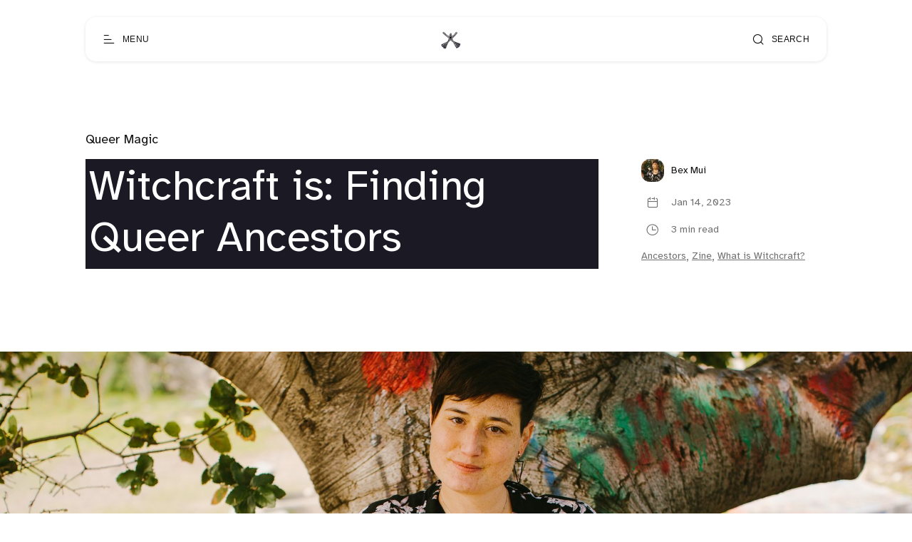

--- FILE ---
content_type: text/html; charset=utf-8
request_url: https://www.missingwitches.com/witchcraft-is-finding-queer-ancestors/
body_size: 12235
content:
<!DOCTYPE html>
<html lang="en">

<head>
  <meta charset="utf-8" />
  <meta http-equiv="X-UA-Compatible" content="IE=edge" />

  <title>Witchcraft is: Finding Queer Ancestors</title>
  <meta name="HandheldFriendly" content="True" />
  <meta name="viewport" content="width=device-width, initial-scale=1.0" />

  <link rel="preload" href="https://www.missingwitches.com/assets/css/app.css?v=7bd3c29e00" as="style" />
  <link rel="preload" href="https://www.missingwitches.com/assets/js/manifest.js?v=7bd3c29e00" as="script" />
  <link rel="preload" href="https://www.missingwitches.com/assets/js/vendor.js?v=7bd3c29e00" as="script" />
  <link rel="preload" href="https://www.missingwitches.com/assets/js/app.js?v=7bd3c29e00" as="script" />

    <link rel="preload" href="https://www.missingwitches.com/assets/css/post.css?v=7bd3c29e00" as="style" />

    <link rel="preload" href="https://www.missingwitches.com/assets/vendor/lightgallery/css/lightgallery-bundle.min.css?v=7bd3c29e00" as="style" />
    <link rel="preload" href="https://www.missingwitches.com/assets/vendor/lightgallery/css/lg-transitions.css?v=7bd3c29e00" as="style" />


  <link
    rel="stylesheet"
    type="text/css"
    href="https://www.missingwitches.com/assets/css/app.css?v=7bd3c29e00"
    media="screen"
  />

    <link
    rel="stylesheet"
    type="text/css"
    href="https://www.missingwitches.com/assets/css/post.css?v=7bd3c29e00"
    media="screen"
  />

    <link
      rel="stylesheet"
      type="text/css"
      href="https://www.missingwitches.com/assets/vendor/lightgallery/css/lightgallery-bundle.min.css?v=7bd3c29e00"
      media="screen"
    />
    <link
      rel="stylesheet"
      type="text/css"
      href="https://www.missingwitches.com/assets/vendor/lightgallery/css/lg-transitions.css?v=7bd3c29e00"
      media="screen"
    />

    <style>
      .lg-outer .lg-item:not(.lg-start-end-progress),
      .lg-comment-box .fb-comments {
        background-image: url(https://www.missingwitches.com/assets/vendor/lightgallery/images/loading.gif?v=7bd3c29e00);
      }
    </style>


  <link rel="icon" href="https://www.missingwitches.com/content/images/size/w256h256/2022/12/MW-logo-transparent-bkgrd-300x300.png" type="image/png">
    <link rel="canonical" href="https://www.missingwitches.com/witchcraft-is-finding-queer-ancestors/">
    <meta name="referrer" content="no-referrer-when-downgrade">
    
    <meta property="og:site_name" content="Missing Witches">
    <meta property="og:type" content="article">
    <meta property="og:title" content="Witchcraft is: Finding Queer Ancestors">
    <meta property="og:description" content="For many of us in the LGBTQ+ community, connection to our bio or first families can be challenging. That complicates the practice of exploring our lineages and developing a spiritual connection to our ancestors.


Maybe we weren&#x27;t able to share or build relationships with grandparents in ways that brought our">
    <meta property="og:url" content="https://www.missingwitches.com/witchcraft-is-finding-queer-ancestors/">
    <meta property="og:image" content="https://www.missingwitches.com/content/images/size/w1200/2023/01/offerings-pic.jpg">
    <meta property="article:published_time" content="2023-01-14T13:36:46.000Z">
    <meta property="article:modified_time" content="2023-01-17T17:05:41.000Z">
    <meta property="article:tag" content="Queer Magic">
    <meta property="article:tag" content="Ancestors">
    <meta property="article:tag" content="Zine">
    <meta property="article:tag" content="What is Witchcraft?">
    
    <meta property="article:author" content="https://www.facebook.com/HouseOfOurQueer">
    <meta name="twitter:card" content="summary_large_image">
    <meta name="twitter:title" content="Witchcraft is: Finding Queer Ancestors">
    <meta name="twitter:description" content="For many of us in the LGBTQ+ community, connection to our bio or first families can be challenging. That complicates the practice of exploring our lineages and developing a spiritual connection to our ancestors.


Maybe we weren&#x27;t able to share or build relationships with grandparents in ways that brought our">
    <meta name="twitter:url" content="https://www.missingwitches.com/witchcraft-is-finding-queer-ancestors/">
    <meta name="twitter:image" content="https://www.missingwitches.com/content/images/size/w1200/2023/01/offerings-pic.jpg">
    <meta name="twitter:label1" content="Written by">
    <meta name="twitter:data1" content="Bex Mui">
    <meta name="twitter:label2" content="Filed under">
    <meta name="twitter:data2" content="Queer Magic, Ancestors, Zine, What is Witchcraft?">
    <meta property="og:image:width" content="1200">
    <meta property="og:image:height" content="804">
    
    <script type="application/ld+json">
{
    "@context": "https://schema.org",
    "@type": "Article",
    "publisher": {
        "@type": "Organization",
        "name": "Missing Witches",
        "url": "https://www.missingwitches.com/",
        "logo": {
            "@type": "ImageObject",
            "url": "https://www.missingwitches.com/content/images/2022/12/MW-logo-transparent-bkgrd-300x300-1.png",
            "width": 60,
            "height": 60
        }
    },
    "author": {
        "@type": "Person",
        "name": "Bex Mui",
        "image": {
            "@type": "ImageObject",
            "url": "https://www.missingwitches.com/content/images/size/w1200/2023/01/Bex-01.jpg",
            "width": 1200,
            "height": 800
        },
        "url": "https://www.missingwitches.com/author/bex/",
        "sameAs": [
            "http://www.houseofourqueer.com",
            "https://www.facebook.com/HouseOfOurQueer"
        ]
    },
    "headline": "Witchcraft is: Finding Queer Ancestors",
    "url": "https://www.missingwitches.com/witchcraft-is-finding-queer-ancestors/",
    "datePublished": "2023-01-14T13:36:46.000Z",
    "dateModified": "2023-01-17T17:05:41.000Z",
    "image": {
        "@type": "ImageObject",
        "url": "https://www.missingwitches.com/content/images/size/w1200/2023/01/offerings-pic.jpg",
        "width": 1200,
        "height": 804
    },
    "keywords": "Queer Magic, Ancestors, Zine, What is Witchcraft?",
    "description": "For many of us in the LGBTQ+ community, connection to our bio or first families can be challenging. That complicates the practice of exploring our lineages and developing a spiritual connection to our ancestors.\n\n\nMaybe we weren&#x27;t able to share or build relationships with grandparents in ways that brought our full selves into the fold. Maybe we’re still healing in this realm of connection, and it’s not a place where we are ready or have a desire to develop.\n\n\nAnd yet, building a connection to an",
    "mainEntityOfPage": "https://www.missingwitches.com/witchcraft-is-finding-queer-ancestors/"
}
    </script>

    <meta name="generator" content="Ghost 6.12">
    <link rel="alternate" type="application/rss+xml" title="Missing Witches" href="https://www.missingwitches.com/rss/">
    <script defer src="https://cdn.jsdelivr.net/ghost/portal@~2.56/umd/portal.min.js" data-i18n="true" data-ghost="https://www.missingwitches.com/" data-key="966091a78ba2f5694cafb2149d" data-api="https://missing-witches.ghost.io/ghost/api/content/" data-locale="en" crossorigin="anonymous"></script><style id="gh-members-styles">.gh-post-upgrade-cta-content,
.gh-post-upgrade-cta {
    display: flex;
    flex-direction: column;
    align-items: center;
    font-family: -apple-system, BlinkMacSystemFont, 'Segoe UI', Roboto, Oxygen, Ubuntu, Cantarell, 'Open Sans', 'Helvetica Neue', sans-serif;
    text-align: center;
    width: 100%;
    color: #ffffff;
    font-size: 16px;
}

.gh-post-upgrade-cta-content {
    border-radius: 8px;
    padding: 40px 4vw;
}

.gh-post-upgrade-cta h2 {
    color: #ffffff;
    font-size: 28px;
    letter-spacing: -0.2px;
    margin: 0;
    padding: 0;
}

.gh-post-upgrade-cta p {
    margin: 20px 0 0;
    padding: 0;
}

.gh-post-upgrade-cta small {
    font-size: 16px;
    letter-spacing: -0.2px;
}

.gh-post-upgrade-cta a {
    color: #ffffff;
    cursor: pointer;
    font-weight: 500;
    box-shadow: none;
    text-decoration: underline;
}

.gh-post-upgrade-cta a:hover {
    color: #ffffff;
    opacity: 0.8;
    box-shadow: none;
    text-decoration: underline;
}

.gh-post-upgrade-cta a.gh-btn {
    display: block;
    background: #ffffff;
    text-decoration: none;
    margin: 28px 0 0;
    padding: 8px 18px;
    border-radius: 4px;
    font-size: 16px;
    font-weight: 600;
}

.gh-post-upgrade-cta a.gh-btn:hover {
    opacity: 0.92;
}</style><script async src="https://js.stripe.com/v3/"></script>
    <script defer src="https://cdn.jsdelivr.net/ghost/sodo-search@~1.8/umd/sodo-search.min.js" data-key="966091a78ba2f5694cafb2149d" data-styles="https://cdn.jsdelivr.net/ghost/sodo-search@~1.8/umd/main.css" data-sodo-search="https://missing-witches.ghost.io/" data-locale="en" crossorigin="anonymous"></script>
    
    <link href="https://www.missingwitches.com/webmentions/receive/" rel="webmention">
    <script defer src="/public/cards.min.js?v=7bd3c29e00"></script>
    <link rel="stylesheet" type="text/css" href="/public/cards.min.css?v=7bd3c29e00">
    <script defer src="/public/comment-counts.min.js?v=7bd3c29e00" data-ghost-comments-counts-api="https://www.missingwitches.com/members/api/comments/counts/"></script>
    <script defer src="/public/member-attribution.min.js?v=7bd3c29e00"></script>
    <script defer src="/public/ghost-stats.min.js?v=7bd3c29e00" data-stringify-payload="false" data-datasource="analytics_events" data-storage="localStorage" data-host="https://www.missingwitches.com/.ghost/analytics/api/v1/page_hit"  tb_site_uuid="b0b2b0c5-0324-4ded-8c78-fb468356e3e1" tb_post_uuid="8337a32f-df6e-4256-a99c-7a5d0b173a68" tb_post_type="post" tb_member_uuid="undefined" tb_member_status="undefined"></script><style>:root {--ghost-accent-color: #000000;}</style>
    <style>
    .tag-import-2022-12-12-16-34 .g-post-header__excerpt {display:none;}

    h1 { background-color:#1a1924; padding:5px; display: inline-block;}
    h1.g-home-slide__title { display: block; max-width:none}
    p.g-home-slide__description {background-color:#1a1924; padding:2px}
    p.g-generic-hero__description,a.g-home-slide__cta-link {background-color:#1a1924; padding:2px; }
    :root h1 {color:white;}


</style>

  <!-- Google tag (gtag.js) -->
<script async src="https://www.googletagmanager.com/gtag/js?id=G-2GTCJ8FVW8"></script>
<script>
  window.dataLayer = window.dataLayer || [];
  function gtag(){dataLayer.push(arguments);}
  gtag('js', new Date());

  gtag('config', 'G-2GTCJ8FVW8');
</script>

<script defer data-domain="missingwitches.com" src="https://plausible.io/js/script.hash.outbound-links.js"></script>

  <style>
    :root {
      --accent-color: var(--ghost-accent-color);
    }
  </style>
    <style>
      [theme-mode="dark"] {
        --accent-color: #7209b7;
      }
    </style>


    <style>
      :root {
        --hide-post-card-overlay: 0;
      }
    </style>

  <style>
    /* These font-faces are here to make fonts work if the Ghost instance is installed in a subdirectory */

    /* Atkinson Hyperlegible Regular */
    @font-face {
      font-family: 'Atkinson Hyperlegible';
      font-style: normal;
      font-weight: normal;
      font-display: swap;
      src: local('Atkinson Hyperlegible Regular'), local('AtkinsonHyperlegible-Regular'),
      url("https://www.missingwitches.com/assets/fonts/atkinson/Atkinson-Hyperlegible-Regular-102.woff2?v=7bd3c29e00") format('woff2'),
      url("https://www.missingwitches.com/assets/fonts/atkinson/Atkinson-Hyperlegible-Regular-102.woff?v=7bd3c29e00") format('woff');
    }

    /* Atkinson Hyperlegible Italic */
    @font-face {
      font-family: 'Atkinson Hyperlegible';
      font-style: italic;
      font-weight: normal;
      font-display: swap;
      src: local('Atkinson Hyperlegible Italic'), local('AtkinsonHyperlegible-Italic'),
      url("https://www.missingwitches.com/assets/fonts/atkinson/Atkinson-Hyperlegible-Italic-102.woff2?v=7bd3c29e00") format('woff2'),
      url("https://www.missingwitches.com/assets/fonts/atkinson/Atkinson-Hyperlegible-Italic-102.woff?v=7bd3c29e00") format('woff');
    }

    /* Atkinson Hyperlegible Bold */
    @font-face {
      font-family: 'Atkinson Hyperlegible';
      font-style: normal;
      font-weight: bold;
      font-display: swap;
      src: local('Atkinson Hyperlegible Bold'), local('AtkinsonHyperlegible-Bold'),
      url("https://www.missingwitches.com/assets/fonts/atkinson/Atkinson-Hyperlegible-Bold-102.woff2?v=7bd3c29e00") format('woff2'),
      url("https://www.missingwitches.com/assets/fonts/atkinson/Atkinson-Hyperlegible-Bold-102.woff?v=7bd3c29e00") format('woff');
    }

    /* Atkinson Hyperlegible Bold Italic */
    @font-face {
      font-family: 'Atkinson Hyperlegible';
      font-style: italic;
      font-weight: bold;
      font-display: swap;
      src: local('Atkinson Hyperlegible Bold Italic'), local('AtkinsonHyperlegible-BoldItalic'),
      url("https://www.missingwitches.com/assets/fonts/atkinson/Atkinson-Hyperlegible-BoldItalic-102.woff2?v=7bd3c29e00") format('woff2'),
      url("https://www.missingwitches.com/assets/fonts/atkinson/Atkinson-Hyperlegible-BoldItalic-102.woff?v=7bd3c29e00") format('woff');
    }

    /* Galerie Iconfont */
    @font-face {
      font-family: 'Galerie';
      font-weight: normal;
      font-style: normal;
      font-display: swap;
      src: url("https://www.missingwitches.com/assets/fonts/galerie/Galerie.eot?v=7bd3c29e00");
      src: url("https://www.missingwitches.com/assets/fonts/galerie/Galerie.eot?v=7bd3c29e00") format('embedded-opentype'),
      url("https://www.missingwitches.com/assets/fonts/galerie/Galerie.woff2?v=7bd3c29e00") format('woff2'),
      url("https://www.missingwitches.com/assets/fonts/galerie/Galerie.woff?v=7bd3c29e00") format('woff'),
      url("https://www.missingwitches.com/assets/fonts/galerie/Galerie.ttf?v=7bd3c29e00") format('truetype'),
      url("https://www.missingwitches.com/assets/fonts/galerie/Galerie.svg?v=7bd3c29e00") format('svg');
    }
  </style>

  <script>
    const ghostHost = 'https://www.missingwitches.com';
  </script>

    <script>
      const ghostApiKey = "c707d7bd75dc8a92e460779805";
    </script>

    <script>
      const nativeSearchEnabled = true;
    </script>



  <script>
    if (typeof Storage !== 'undefined') {
      const savedThemeMode = localStorage.getItem('galerie-theme-mode');
      const html = document.querySelector('html');

      if (savedThemeMode && savedThemeMode !== 'system') {
        html.setAttribute('theme-mode', savedThemeMode);
      } else {
        const isSystemDark = window.matchMedia
          && window.matchMedia('(prefers-color-scheme: dark)').matches;
        const themeMode = isSystemDark ? 'dark' : 'light';

        html.setAttribute('theme-mode', themeMode);
      }
    }
  </script>
</head>

<body class="post-template tag-queer-magic tag-ancestors tag-zine tag-what-is-witchcraft">
  
<header class="g-header js-header" x-data>
  <button
    class="g-header-button no-appearance focusable content-centered"
    aria-label="Open menu"
    @click="$dispatch('open-menu')"
  >
    <span
      class="g-header-button__icon icon-menu-scale"
      aria-hidden="true"
    ></span>
    <span class="g-header-button__label">Menu</span>
  </button>
  
<a
  href="https://www.missingwitches.com"
  class="g-logo in-header"
  title="Missing Witches"
>
    <img
      data-src="https://www.missingwitches.com/content/images/2022/12/MW-logo-transparent-bkgrd-300x300-1.png"
      alt=""
      width="80"
      height="30"
      class=" lazy"
    >
</a>
  <button
    class="g-header-button no-appearance focusable content-centered"
    aria-label="Open search"
      data-ghost-search
  >
    <span
      class="g-header-button__icon icon-search"
      aria-hidden="true"
    ></span>
    <span class="g-header-button__label">Search</span>
  </button>
</header>

  
<div
  x-data="menu()"
  class="g-drawer in-menu"
  :class="{
    'open': isMenuOpen(),
    'visible': isMenuAccessible(),
    'invisible': !isMenuAccessible() 
  }"
  @open-menu.window="openMenu()"
  @keyup.escape.window="closeMenu()"
  @keydown.window="moveFocus()"
>
  <div class="g-drawer__backdrop" @click="closeMenu()"></div>
  <div class="g-drawer__content">
    <div class="g-drawer__header js-menu-item-animate">
      
<a
  href="https://www.missingwitches.com"
  class="g-logo in-drawer"
  title="Missing Witches"
>
    <img
      data-src="https://www.missingwitches.com/content/images/2022/12/MW-logo-transparent-bkgrd-300x300-1.png"
      alt=""
      width="80"
      height="30"
      class=" lazy"
    >
</a>
      <button
        class="g-header-button no-appearance focusable content-centered"
        aria-label="Close menu"
        x-ref="close_menu"
        @click="closeMenu()"
      >
        <span
          class="g-header-button__icon icon-cancel"
          aria-hidden="true"
        ></span>
        <span class="g-header-button__label">Close</span>
      </button>
    </div>
    <div class="g-drawer__body">
      <div class="g-menu-navigation">
        <nav
          aria-label="Main navigation in menu"
          class="js-menu-item-animate"
        >
          <ul>
            
    <li>
      <a
        href="https://www.missingwitches.com/"
        class="nav-home"
      >
        Home
      </a>
    </li>
    <li>
      <a
        href="https://www.missingwitches.com/about/"
        class="nav-about"
      >
        About
      </a>
    </li>
    <li>
      <a
        href="https://www.missingwitches.com/reparations/"
        class="nav-reparations"
      >
        Reparations
      </a>
    </li>
    <li>
      <a
        href="https://www.missingwitches.com/tag/books/"
        class="nav-books"
      >
        Books
      </a>
    </li>
    <li>
      <a
        href="https://www.missingwitches.com/podcast/"
        class="nav-podcast"
      >
        Podcast
      </a>
    </li>
    <li>
      <a
        href="https://www.missingwitches.com/tag/zine/"
        class="nav-zine"
      >
        Zine
      </a>
    </li>
    <li>
      <a
        href="https://shop.missingwitches.com/"
        class="nav-shop"
      >
        Shop
      </a>
    </li>
    <li>
      <a
        href="https://coven.missingwitches.com/"
        class="nav-coven-circle"
      >
        Coven Circle
      </a>
    </li>
    <li>
      <a
        href="https://www.missingwitches.com/join-the-coven/"
        class="nav-join-the-coven"
      >
        Join the Coven
      </a>
    </li>
    <li>
      <a
        href="https://www.missingwitches.com/manage-your-membership/"
        class="nav-quit-the-coven"
      >
        Quit the Coven
      </a>
    </li>

          </ul>
        </nav>
            <nav
              aria-label="Authentication navigation in menu"
              class="js-menu-item-animate"
            >
              <ul>
               
                <li>
                  <a href="#/portal/signin">
                    Sign In
                  </a>
                </li>
              </ul>
            </nav>
        <nav
          aria-label="Secondary navigation in menu"
          class="js-menu-item-animate"
        >
          <ul>
            
    <li class="nav-advertise">
      <a href="https://www.missingwitches.com/advertising/">
        Advertise
      </a>
    </li>
    <li class="nav-membership">
      <a href="https://www.missingwitches.com/membership/">
        Membership
      </a>
    </li>
    <li class="nav-explore">
      <a href="https://www.missingwitches.com/explore/">
        Explore
      </a>
    </li>

          </ul>
        </nav>
      </div>
      <div class="g-menu-account js-menu-item-animate">
        <div class="g-theme-toggle ">
          <button
            class="g-theme-toggle__button light active no-appearance focusable"
            :class="{active: savedThemeMode === 'light'}"
            @click="setThemeMode('light')"
          >
            <span
              class="icon-sun-light g-theme-toggle__button__icon"
              aria-hidden="true"
            ></span>
            <span class="g-theme-toggle__button__label">
              Light
            </span>
          </button>
          <button
            class="g-theme-toggle__button dark no-appearance focusable"
            :class="{active: savedThemeMode === 'dark'}"
            @click="setThemeMode('dark')"
          >
            <span
              class="icon-half-moon g-theme-toggle__button__icon"
              aria-hidden="true"
            ></span>
            <span class="g-theme-toggle__button__label">
              Dark
            </span>
          </button>
          <button
            class="g-theme-toggle__button system no-appearance focusable"
            :class="{active: savedThemeMode === 'system'}"
            @click="setThemeMode('system')"
          >
            <span
              class="icon-modern-tv g-theme-toggle__button__icon"
              aria-hidden="true"
            ></span>
            <span class="g-theme-toggle__button__label">
              System
            </span>
          </button>
        </div>
      </div>
    </div>
    <div class="g-drawer__footer js-menu-item-animate">
      <nav
        class="g-drawer__social"
        aria-label="Social links in menu"
      >
        
<ul class="g-social-list">
  <li>
    <a
      href="https://www.missingwitches.com/rss"
      target="_blank"
      rel="noopener"
    >
      <span class="icon-rss-feed-squared" aria-hidden="true"></span>
      <span class="sr-only">RSS</span>
    </a>
  </li>
</ul>
      </nav>
      <p class="g-footer-copyright in-menu">
          DIY Magic by Amy + Risa
      </p>
    </div>
  </div>
</div>

<script>
  function menu() {
    return {
      showMenu: false,
      accessible: false,
      firstFocusableElement: null,
      lastFocusableElement: null,
      bodyElement: null,
      savedThemeMode: 'system',
      init() {
        this.initThemeMode()
        const focusableElements = this.$el.querySelectorAll('a[href], button')
        this.bodyElement = document.querySelector('body')
        this.firstFocusableElement = focusableElements[0]
        this.lastFocusableElement = focusableElements[focusableElements.length - 1]
      },
      openMenu() {
        const self = this
        self.$dispatch('drawer-opened', { drawer: 'menu' })
        this.showMenu = true
        this.accessible = true
        this.bodyElement.classList.add('no-scroll-y')

        setTimeout(function() {
          self.$refs.close_menu.focus()
        }, 200)
      },
      closeMenu() {
        this.showMenu = false
        this.bodyElement.classList.remove('no-scroll-y')

        setTimeout(function() {
          this.accessible = false
        }, 400)
      },
      isMenuOpen() {
        return this.showMenu == true
      },
      isMenuAccessible() {
        return this.accessible == true
      },
      moveFocus() {
        if (
          this.$event.target === this.lastFocusableElement &&
          this.$event.key === 'Tab' &&
          !this.$event.shiftKey
        ) {
          this.$event.preventDefault()
          this.firstFocusableElement.focus()
        } else if (
          this.$event.target === this.firstFocusableElement &&
          this.$event.key === 'Tab' &&
          this.$event.shiftKey
        ) {
          this.$event.preventDefault()
          this.lastFocusableElement.focus()
        }
      },
      initThemeMode() {
        this.savedThemeMode = this.getThemeMode()
        this.setThemeMode(this.savedThemeMode)

        if (window.matchMedia) {
          window.matchMedia('(prefers-color-scheme: dark)')
            .addEventListener('change', this.updateSystemTheme.bind(this))
        }
      },
      updateSystemTheme() {
        if (this.savedThemeMode !== 'system') {
          return
        }

        if (this.isSystemDark()) {
          this.setThemeMode('dark', false)
        } else {
          this.setThemeMode('light', false)
        }
      },
      isSystemDark() {
        return window.matchMedia
          && window.matchMedia('(prefers-color-scheme: dark)').matches
      },
      setThemeMode(mode, saveTheme = true) {
        const html = document.querySelector('html')
        html.setAttribute('theme-mode', mode)

        if (saveTheme) {
          this.savedThemeMode = mode

          if (mode === 'system') {
            this.updateSystemTheme()
          }

          localStorage.setItem('galerie-theme-mode', mode)
        }

        this.rerenderGhostIframes()
      },
      getThemeMode() {
        const localValue = localStorage.getItem('galerie-theme-mode')

        if (!localValue) {
          return 'system'
        }

        return localValue
      },
      rerenderGhostIframes() {
        const comments = document.querySelector('.js-comments > div > iframe')

        if (comments) {
          comments.contentDocument.location.reload(true)
        }
      }
    }
  }
</script>


  <div
    class="g-load-transition__container fade-up"
  >
    



<div class="g-main-container">
  <main role="main">
      <article>
        
<header
  clasS="g-post-header "
>
  <div class="g-wrapper">
        <a href="https://www.missingwitches.com/tag/queer-magic/" class="g-post-header__primary-tag">
          Queer Magic
        </a>
    <div
      class="g-post-header__container "
    >
      <div
        class="g-post-header__main in-post "
      >
        <h1 class="g-post-header__title">Witchcraft is: Finding Queer Ancestors</h1>
      </div>
        <div class="g-post-header__metas">
              <a href="https://www.missingwitches.com/author/bex/" class="g-post-header__author">
                <span class="g-post-header__author__avatar">
                    <span>
                      <img
                        src="/content/images/size/w75/2023/01/Bex-01.jpg"
                        width="32"
                        height="32"
                        alt=""
                      >
                    </span>
                </span>
                <span class="g-post-header__author__name">
                  Bex Mui
                </span>
              </a>
          <div
            class="g-post-header__time spacing "
          >
            <div class="g-post-header__time__item">
              <div class="g-post-header__time__item__icon">
                <div>
                  <span class="icon-calendar" aria-hidden="true"></span>
                </div>
              </div>
              <span class="g-post-header__time__item__label">
                Jan 14, 2023
              </span>
            </div>
              <div class="g-post-header__time__item">
                <div class="g-post-header__time__item__icon">
                  <div>
                    <span
                      class="icon-clock-outline"
                      aria-hidden="true"
                    ></span>
                  </div>
                </div>
                <span class="g-post-header__time__item__label">
                  3 min read
                </span>
              </div>
          </div>
            <div class="g-post-header__tags">
              <a href="/tag/ancestors/">Ancestors</a>,&nbsp;<a href="/tag/zine/">Zine</a>,&nbsp;<a href="/tag/what-is-witchcraft/">What is Witchcraft?</a>
            </div>
        </div>
    </div>
  </div>
</header>
  <div class="g-post-header__image">
    <figure>
      <img
        data-src="/content/images/size/w1000/2023/01/offerings-pic.jpg"
        data-srcset="
          /content/images/size/w500/2023/01/offerings-pic.jpg 500w,
          /content/images/size/w1000/2023/01/offerings-pic.jpg 1000w,
          /content/images/size/w2000/2023/01/offerings-pic.jpg 2000w
        "
        sizes="
          (min-width: 90rem) 70vw,
          100vw
        "
        alt=""
        class="lazy"
        width="1360"
        height="820"
      >
        <figcaption>Photo credit @O.Le</figcaption>
    </figure>
  </div>
        <div
          class="g-post-content  js-post-content"
        >
            <p>For many of us in the LGBTQ+ community, connection to our bio or first families can be challenging. That complicates the practice of exploring our lineages and developing a spiritual connection to our ancestors. <br></p><p>Maybe we weren't able to share or build relationships with grandparents in ways that brought our full selves into the fold. Maybe we’re still healing in this realm of connection, and it’s not a place where we are ready or have a desire to develop. <br></p><p>And yet, building a connection to ancestors is a powerful way to move around stagnant energy, ask for guidance, and to stir up magic when we need it.  <br></p><div class="kg-card kg-header-card kg-width-full kg-size-small kg-style-light" style="" data-kg-background-image=""><h2 class="kg-header-card-header" id="building-a-connection-to-ancestors-is-a-powerful-way-to-move-around-stagnant-energy-ask-for-guidance-and-to-stir-up-magic-when-we-need-it">Building a connection to ancestors is a powerful way to move around stagnant energy, ask for guidance, and to stir up magic when we need it.</h2></div><p>As a queer witch, I bring a practice of honoring my ancestors into my routine spell and energy work. I connect to my ancestors as spirit guides, and I often turn to them for support and reassurance. In fact, they helped me to determine the focus for this piece. <br></p><p>Growing up, my father had a picture of my grandfather, Mui Chi Yin, on an altar in our kitchen. It’s a common practice for Chinese families, and something that my family in Malaysia, where my father was born, do on a much grander scale than in our home in Massachusetts. Regardless, this practice was my first introduction to honoring ancestors. <br></p><p>My father always taught me to just talk to his father. While we honor him with offerings and incense, we don’t need to go to a special place or recite a special prayer to connect. The veil between the spirit and living worlds is thinner in Chinese culture, and I’ve always appreciated that as a witch. <br></p><div class="kg-card kg-header-card kg-width-full kg-size-small kg-style-light" style="" data-kg-background-image=""><h2 class="kg-header-card-header" id="as-queer-and-trans-people-we-are-part-of-a-lineage-of-incredible-activists-healers-teachers-and-magic-makers-with-a-history-as-long-as-humanity-itself">As queer and trans people, we are part of a lineage of incredible activists, healers, teachers, and magic-makers with a history as long as humanity itself.</h2></div><p>Many folks in the queer community understand the value of building chosen family, either in place or in addition to first/bio families. We need connection beyond acquaintances. With my ever-evolving chosen family, I celebrate holidays, take vacations, and show up in celebration and through hard times. In similar fashion, I’ve also seen the importance of developing a connection with chosen ancestors. <br></p><p>As queer and trans people, we are part of a lineage of incredible activists, healers, teachers, and magic-makers with a history as long as humanity itself. There is no limit to the healing that can come when we put effort into cultivating relationships with our chosen ancestors. <br></p><p>Finally, it’s worth mentioning that sometimes our chosen ancestors are part of our bio family or lineage. Don’t forget that the constraints of hetero and cis-normativity are relatively young to the stretch of our species. You may have ancestors who were queer and trans but not out, or have supportive ancestors whose societies didn’t serve under homophobic or transphobic, sex and kink-phobic, or monoganormative rules. <br></p><p><strong>Here are some considerations for your practice with Chosen Ancestors:</strong></p><ul><li>Next time you are in a place for manifesting or building, hold this request for chosen ancestors in your intentions. Call in and invite ancestors to your consciousness. Hold openness for their guidance.</li><li>Do your research. Look into <a href="https://theoutwordsarchive.org/?ref=missingwitches.com">LGBTQ+ people throughout different time periods and cultures</a>. Learn more about queer and trans folks who share identities or cultures with you. Read their words, learn about their actions, and stay open to their guidance. Trust your intuition. If something strikes you as especially meaningful, it could be a message from an ancestor.</li><li>Once you have an ancestor connection, you can look deeper into their words or actions to find messages for you, especially in challenging times.</li><li>Create an altar for your ancestors. We are powerful beings who can create sacred spaces with our intention and energy. If you want to develop a relationship with your ancestors, one way to begin is to share some space in your home for this work.</li><li>Altars aren’t just what we put on them. As an intentionally curated space in our homes, they concentrate our energy. This builds a signal to our ancestors to connect with us.</li><li>If you pull tarot cards, invite in a spread or an extra card with guidance from your ancestors. This can be a great way to begin or strengthen a connection. <br></li></ul><p>However you engage in this practice, hold some openness and have some fun along the way. Whatever you do, don’t shy away or hide yourself in this process. Remember, your true ancestors delight when you are living fully in your truth. <br></p><hr><p><em>Bex Mui, she/her, Author of <a href="https://www.purplepalmpress.com/shop/p/houseofourqueer?ref=missingwitches.com">House Of Our Queer: Healing, Reclaiming, and Reframing Your Spiritual Practice</a>. Bex Mui, M Ed., is a biracial Chinese/Polish, first gen queer witch and spiritual organizer committed to the work of LGBTQ+ affirmation. Bex founded <a href="https://www.houseofourqueer.com/?ref=missingwitches.com">House Of Our Queer</a>, a QTPOC-centered spiritual playspace, and is a certified energy healer. <a href="http://www.houseofourqueer.com/?ref=missingwitches.com">HouseOfOurQueer.com</a></em></p><p><em>Looking to spread your support? Consider donating: <a href="https://www.sageusa.org/?ref=missingwitches.com">Sage: Advocacy &amp; Services for LGBTQ+ Elders</a> or the <a href="https://www.shelterwoodcollective.org/donate?ref=missingwitches.com">Shelterwood Collective</a>, an Indigenous, Black and Queer-led community of land protectors and cultural changemakers.  </em></p>
        </div>
      </article>
      
<section class="g-share " x-data="sharePost()">
  <div class="g-share__wrapper">
    <div class="g-share__container">
      <ul class="g-share__list">
        <li>
          <a
            href="https://twitter.com/intent/tweet?text=Witchcraft%20is%3A%20Finding%20Queer%20Ancestors&url=https://www.missingwitches.com/witchcraft-is-finding-queer-ancestors/"
            target="_blank"
            rel="noopener"
            aria-label="Share on Twitter"
            class="g-share__button focusable"
          >
            <span class="icon-x" aria-hidden="true"></span>
          </a>
        </li>
        <li>
          <a
            href="https://www.facebook.com/sharer/sharer.php?u=https://www.missingwitches.com/witchcraft-is-finding-queer-ancestors/"
            target="_blank"
            rel="noopener"
            aria-label="Share on Facebook"
            class="g-share__button focusable"
          >
            <span class="icon-facebook-squared" aria-hidden="true"></span>
          </a>
        </li>
        <li>
          <a
            href="https://www.linkedin.com/sharing/share-offsite/?url=https://www.missingwitches.com/witchcraft-is-finding-queer-ancestors/"
            target="_blank"
            rel="noopener"
            aria-label="Share on Linkedin"
            class="g-share__button focusable"
          >
            <span class="icon-linkedin" aria-hidden="true"></span>
          </a>
        </li>
        <li>
          <button
            class="g-share__button focusable"
            aria-label="Copy link"
            @click="copyLink('https://www.missingwitches.com/witchcraft-is-finding-queer-ancestors/')"
          >
            <span
              x-show="!linkCopied"
              x-transition:enter.duration.200ms
              class="icon-link"
              aria-hidden="true"
            ></span>
            <span
              x-show="linkCopied"
              x-transition:enter.duration.200ms
              x-cloak
              class="icon-check-circled-outline"
              aria-hidden="true"
            ></span>
          </button>
        </li>
      </ul>
    </div>
  </div>
</section>

<script>
  function sharePost() {
    return {
      linkCopied: false,
      copyLink(url) {
        const self = this
        navigator.clipboard.writeText(url)
          .then(() => {
            self.linkCopied = true
            setTimeout(() => {
              self.linkCopied = false
            }, 3000)
          })
      }
    }
  }
</script>
      
  <section class="g-post-comments">
    <div class="g-post-comments__wrapper js-comments">
      
        <script defer src="https://cdn.jsdelivr.net/ghost/comments-ui@~1.3/umd/comments-ui.min.js" data-locale="en" data-ghost-comments="https://www.missingwitches.com/" data-api="https://missing-witches.ghost.io/ghost/api/content/" data-admin="https://missing-witches.ghost.io/ghost/" data-key="966091a78ba2f5694cafb2149d" data-title="null" data-count="true" data-post-id="63bf0a3dafe566003d66eddc" data-color-scheme="auto" data-avatar-saturation="60" data-accent-color="#000000" data-comments-enabled="paid" data-publication="Missing Witches" crossorigin="anonymous"></script>
    
    </div>
  </section>


      
<section class="g-post-nav">
  <div class="g-post-nav__wrapper">
      <div class="g-post-nav__item next">
        <span class="g-post-nav__label">Next</span>
        <a href="/mw-rx-1/" class="g-post-nav__link">
          <span class="g-post-nav__title">MW Rx. Welcome to the NEW Missing Witches</span>
          <svg
            xmlns="http://www.w3.org/2000/svg"
            width="20"
            height="38"
            viewBox="0 0 20 38"
            class="g-post-nav__icon"
          >
            <polyline
              fill="none"
              stroke="#121212"
              stroke-linecap="round"
              stroke-linejoin="round"
              stroke-width="1.5"
              points="0 0 18 18 0 36"
              transform="translate(1 1)"
              class="fill"
            />
          </svg>
        </a>
      </div>
      <div class="g-post-nav__item previous">
        <span class="g-post-nav__label">Previous</span>
        <a href="/what-to-expect-at-a-missing-witches-coven-meeting/" class="g-post-nav__link">
          <svg
            xmlns="http://www.w3.org/2000/svg"
            width="20"
            height="38"
            viewBox="0 0 20 38"
            class="g-post-nav__icon"
          >
            <polyline
              fill="none"
              stroke="#121212"
              stroke-linecap="round"
              stroke-linejoin="round"
              stroke-width="1.5"
              points="18 0 0 18 18 36"
              transform="translate(1 1)"
              class="fill"
            />
          </svg>
          <span class="g-post-nav__title">What to Expect at a Missing Witches Coven Meeting</span>
        </a>
      </div>
  </div>
</section>
      
      <section class="g-related-posts">
        <div class="g-related-posts__wrapper">
          <div class="g-related-posts__container">
            <div class="g-related-posts__content">
                <div class="g-related-posts__item">
                  
  <article
    class="g-post-card  in-related-post"
  >
      <a
        href="/ep-281-wf-gb-jones-sacred-rebellion/"
        class="g-post-card__image-link focusable"
      >
        <span class="sr-only">EP 281 WF GB Jones - Sacred Rebellion</span>
        <img
          data-src="/content/images/size/w1000/2025/10/Screenshot-2025-10-19-at-1.01.52---PM.png"
          data-srcset="
            /content/images/size/w500/2025/10/Screenshot-2025-10-19-at-1.01.52---PM.png 500w,
            /content/images/size/w1000/2025/10/Screenshot-2025-10-19-at-1.01.52---PM.png 1000w,
            /content/images/size/w2000/2025/10/Screenshot-2025-10-19-at-1.01.52---PM.png 1400w
          "
          sizes="
            (min-width: 90rem) 60vw,
            (min-width: 45rem) calc(50vw - 1.25rem),
            calc(100vw - 1.25rem)
          "
          alt=""
          class="g-post-card__image lazy in-related-post"
        >
      </a>
    <div
      class="g-post-card__content  in-related-post"
    >
      <div class="g-post-card__content__wrapper">
        <h2
          class="g-post-card__title"
          aria-hidden="true"
        >
          <a
            href="/ep-281-wf-gb-jones-sacred-rebellion/"
            aria-hidden="true"
            tabindex="-1"
          >
            EP 281 WF GB Jones - Sacred Rebellion
          </a>
        </h2>
          <p class="g-post-card__excerpt">&quot;Not all Pagan Art has to be cute.&quot;</p>
          <a href="https://www.missingwitches.com/tag/episodes/" class="g-post-card__tag">
            Podcast
          </a>
      </div>
    </div>
  </article>
                </div>
                <div class="g-related-posts__item">
                  
  <article
    class="g-post-card  in-related-post"
  >
      <a
        href="/ep-272-mabon-2025-word-witches-with-charlie-burgess-kate-belew-and-sanyu-estelle/"
        class="g-post-card__image-link focusable"
      >
        <span class="sr-only">EP 272 - Mabon 2025: Word Witches With Charlie Burgess, Kate Belew, and Sanyu Estelle</span>
        <img
          data-src="/content/images/size/w1000/2025/09/Screenshot-2025-09-12-at-11.05.23---AM.png"
          data-srcset="
            /content/images/size/w500/2025/09/Screenshot-2025-09-12-at-11.05.23---AM.png 500w,
            /content/images/size/w1000/2025/09/Screenshot-2025-09-12-at-11.05.23---AM.png 1000w,
            /content/images/size/w2000/2025/09/Screenshot-2025-09-12-at-11.05.23---AM.png 1400w
          "
          sizes="
            (min-width: 90rem) 60vw,
            (min-width: 45rem) calc(50vw - 1.25rem),
            calc(100vw - 1.25rem)
          "
          alt=""
          class="g-post-card__image lazy in-related-post"
        >
      </a>
    <div
      class="g-post-card__content  in-related-post"
    >
      <div class="g-post-card__content__wrapper">
        <h2
          class="g-post-card__title"
          aria-hidden="true"
        >
          <a
            href="/ep-272-mabon-2025-word-witches-with-charlie-burgess-kate-belew-and-sanyu-estelle/"
            aria-hidden="true"
            tabindex="-1"
          >
            EP 272 - Mabon 2025: Word Witches With Charlie Burgess, Kate Belew, and Sanyu Estelle
          </a>
        </h2>
          <p class="g-post-card__excerpt">A blank page is an invitation.</p>
          <a href="https://www.missingwitches.com/tag/episodes/" class="g-post-card__tag">
            Podcast
          </a>
      </div>
    </div>
  </article>
                </div>
                <div class="g-related-posts__item">
                  
  <article
    class="g-post-card  in-related-post"
  >
      <a
        href="/litha-2025/"
        class="g-post-card__image-link focusable"
      >
        <span class="sr-only">Litha 2025: GAHD LOVES YOU With Uma Gahd</span>
        <img
          data-src="/content/images/size/w1000/2025/06/Canadas-Drag-Race-Season-5-Sashay-Q-Eh-Uma-Gahd-1.jpg"
          data-srcset="
            /content/images/size/w500/2025/06/Canadas-Drag-Race-Season-5-Sashay-Q-Eh-Uma-Gahd-1.jpg 500w,
            /content/images/size/w1000/2025/06/Canadas-Drag-Race-Season-5-Sashay-Q-Eh-Uma-Gahd-1.jpg 1000w,
            /content/images/size/w2000/2025/06/Canadas-Drag-Race-Season-5-Sashay-Q-Eh-Uma-Gahd-1.jpg 1400w
          "
          sizes="
            (min-width: 90rem) 60vw,
            (min-width: 45rem) calc(50vw - 1.25rem),
            calc(100vw - 1.25rem)
          "
          alt="Uma dressed in black and gold like a fuzzy bumblebee"
          class="g-post-card__image lazy in-related-post"
        >
      </a>
    <div
      class="g-post-card__content  in-related-post"
    >
      <div class="g-post-card__content__wrapper">
        <h2
          class="g-post-card__title"
          aria-hidden="true"
        >
          <a
            href="/litha-2025/"
            aria-hidden="true"
            tabindex="-1"
          >
            Litha 2025: GAHD LOVES YOU With Uma Gahd
          </a>
        </h2>
          <p class="g-post-card__excerpt">&quot;I want to be liked, but I know that I am loved.&quot;</p>
          <a href="https://www.missingwitches.com/tag/litha/" class="g-post-card__tag">
            Litha
          </a>
      </div>
    </div>
  </article>
                </div>
            </div>
          </div>
        </div>
      </section>
    
    <section class="g-newsletter">
      <div class="g-newsletter__shape">
        
  <svg
    xmlns="http://www.w3.org/2000/svg"
    width="520"
    height="520"
    viewBox="0 0 520 520"
    class="g-circles-shape alt-version"
    aria-hidden="true"
  >
  <g fill="none" fill-rule="evenodd" class="stroke-shape">
    <circle cx="260" cy="260" r="187.5"/>
    <circle cx="260" cy="260" r="259.5"/>
    <circle cx="259.5" cy="260.5" r="115"/>
  </g>
</svg>
      </div>
      <div class="g-newsletter__wrapper">
        <svg
          xmlns="http://www.w3.org/2000/svg"
          width="114"
          height="69"
          viewBox="0 0 114 69"
          aria-hidden="true"
          class="g-newsletter__icon"
        >
          <g
            fill="none"
            fill-rule="evenodd"
            transform="translate(1.837 1.278)"
          >
            <g opacity=".2">
              <g transform="rotate(-8 73.542 -451.079)">
                <polyline
                  stroke-linecap="round"
                  stroke-linejoin="round"
                  stroke-width="1.5"
                  points="10.5 20.303 21 27.653 31.5 20.303"
                  class="fill"
                />
                <path
                  stroke-width="1.5"
                  d="M0,37.1028404 L0,14.2800404 C0,12.8047294 0.774035035,11.4375879 2.0391,10.6785404 L18.8391,0.598540408 C20.1691749,-0.199513469 21.8308251,-0.199513469 23.1609,0.598540408 L39.9609,10.6785404 C41.225965,11.4375879 42,12.8047294 42,14.2800404 L42,37.1028404 C42,39.4224364 40.1195959,41.3028404 37.8,41.3028404 L4.2,41.3028404 C1.88040405,41.3028404 0,39.4224364 0,37.1028404 Z"
                  class="fill"
                />
              </g>
            </g>
            <g opacity=".202">
              <g transform="rotate(-24 92.996 19.767)">
                <polyline
                  stroke-linecap="round"
                  stroke-linejoin="round"
                  stroke-width="1.5"
                  points="10.5 8.4 21 15.75 31.5 8.4"
                  class="fill"
                />
                <path
                  stroke-width="1.5"
                  d="M0,25.2 L0,4.2 C0,1.88040405 1.88040405,0 4.2,0 L37.8,0 C40.1195959,0 42,1.88040405 42,4.2 L42,25.2 C42,27.5195959 40.1195959,29.4 37.8,29.4 L4.2,29.4 C1.88040405,29.4 0,27.5195959 0,25.2 Z"
                  class="fill"
                />
              </g>
            </g>
          </g>
        </svg>
        <div class="g-newsletter__container">
          <div class="g-newsletter__callout">
            <h2 class="g-newsletter__title">
              Subscribe to Missing Witches Rx.
            </h2>
          </div>
          <form
            id="newsletter-form"
            data-members-form="subscribe"
            class="g-auth-form-container"
          >
            <div class="g-auth-form-container__normal">
              <p class="g-newsletter__text spacing">
                Inbox magic, no spam. A free, weekly(ish) prescription of spells and other good shit to light you up and get you through. Unsubscribe any time.
              </p>
              <div class="g-auth-form">
                <label for="newsletter-input" class="sr-only">
                  Enter your email address
                </label>
                <input
                  id="newsletter-input"
                  data-members-email
                  type="email"
                  required
                  placeholder="Enter your email address"
                  class="g-auth-form__input no-appearance"
                />
                <button
                  id="newsletter-button"
                  type="submit"
                  aria-label="Subscribe Now"
                  class="g-auth-form__button no-appearance"
                >
                  <span class="icon-arrow-right" aria-hidden="true"></span>
                </button>
              </div>
              <div class="g-auth-form-container__error">
                <p class="g-auth-error">
                  Oops! There was an error sending the email, please try again.
                </p>
              </div>
            </div>
            <div class="g-auth-form-container__success">
              <div class="g-auth-success">
                <div class="g-auth-success__icon">
                  <img
                    src="https://www.missingwitches.com/assets/images/success.svg?v=7bd3c29e00"
                    alt=""
                    aria-hidden="true"
                    width="42"
                    height="42"
                  >
                </div>
                <p class="g-auth-success__text">
                  Awesome! Now check your inbox and click the link to confirm your subscription.
                </p>
              </div>
            </div>
          </form>
        </div>
      </div>
    </section>
  </main>
</div>







    
<footer class="g-footer" x-data>
  <div class="g-wrapper">
    <div class="g-footer__main">
      <a href="https://www.missingwitches.com" class="g-footer-title">Missing Witches</a>
      <button
        class="g-footer-button no-appearance focusable content-centered"
        aria-label="Open search"
          data-ghost-search
      >
        <span class="icon-search" aria-hidden="true"></span>
      </button>
      <div class="g-footer-navigation">
        <nav aria-label="Main navigation in footer">
          <ul>
            
    <li>
      <a
        href="https://www.missingwitches.com/"
        class="nav-home"
      >
        Home
      </a>
    </li>
    <li>
      <a
        href="https://www.missingwitches.com/about/"
        class="nav-about"
      >
        About
      </a>
    </li>
    <li>
      <a
        href="https://www.missingwitches.com/reparations/"
        class="nav-reparations"
      >
        Reparations
      </a>
    </li>
    <li>
      <a
        href="https://www.missingwitches.com/tag/books/"
        class="nav-books"
      >
        Books
      </a>
    </li>
    <li>
      <a
        href="https://www.missingwitches.com/podcast/"
        class="nav-podcast"
      >
        Podcast
      </a>
    </li>
    <li>
      <a
        href="https://www.missingwitches.com/tag/zine/"
        class="nav-zine"
      >
        Zine
      </a>
    </li>
    <li>
      <a
        href="https://shop.missingwitches.com/"
        class="nav-shop"
      >
        Shop
      </a>
    </li>
    <li>
      <a
        href="https://coven.missingwitches.com/"
        class="nav-coven-circle"
      >
        Coven Circle
      </a>
    </li>
    <li>
      <a
        href="https://www.missingwitches.com/join-the-coven/"
        class="nav-join-the-coven"
      >
        Join the Coven
      </a>
    </li>
    <li>
      <a
        href="https://www.missingwitches.com/manage-your-membership/"
        class="nav-quit-the-coven"
      >
        Quit the Coven
      </a>
    </li>

          </ul>
        </nav>
        <nav aria-label="Secondary navigation in footer">
          <ul>
            
    <li class="nav-advertise">
      <a href="https://www.missingwitches.com/advertising/">
        Advertise
      </a>
    </li>
    <li class="nav-membership">
      <a href="https://www.missingwitches.com/membership/">
        Membership
      </a>
    </li>
    <li class="nav-explore">
      <a href="https://www.missingwitches.com/explore/">
        Explore
      </a>
    </li>

          </ul>
        </nav>
            <nav aria-label="Authentication navigation in footer">
              <ul>
               
                <li>
                  <a href="#/portal/signin">
                    Sign In
                  </a>
                </li>
              </ul>
            </nav>
      </div>
    </div>
    <div class="g-footer__bottom">
      <nav class="g-footer__social" aria-label="Social links in footer">
        
<ul class="g-social-list">
  <li>
    <a
      href="https://www.missingwitches.com/rss"
      target="_blank"
      rel="noopener"
    >
      <span class="icon-rss-feed-squared" aria-hidden="true"></span>
      <span class="sr-only">RSS</span>
    </a>
  </li>
</ul>
      </nav>
      <p class="g-footer-copyright">
          DIY Magic by Amy + Risa
      </p>
    </div>
  </div>
</footer>  </div>

  <div class="g-load-transition__overlay" aria-hidden="true">
    
<a
  href="https://www.missingwitches.com"
  class="g-logo "
  title="Missing Witches"
>
    <img
      data-src="https://www.missingwitches.com/content/images/2022/12/MW-logo-transparent-bkgrd-300x300-1.png"
      alt=""
      width="80"
      height="30"
      class=" lazy"
    >
</a>
  </div>

  <script src="https://www.missingwitches.com/assets/js/manifest.js?v=7bd3c29e00" defer></script>
  <script src="https://www.missingwitches.com/assets/js/vendor.js?v=7bd3c29e00" defer></script>
  <script src="https://www.missingwitches.com/assets/js/app.js?v=7bd3c29e00" defer></script>

  

    <script defer src="https://www.missingwitches.com/assets/js/post.js?v=7bd3c29e00"></script>

    <script defer src="https://www.missingwitches.com/assets/vendor/lightgallery/js/lightgallery.min.js?v=7bd3c29e00"></script>
    <script defer src="https://www.missingwitches.com/assets/vendor/lightgallery/js/plugins/lg-zoom.min.js?v=7bd3c29e00"></script>
    <script defer src="https://www.missingwitches.com/assets/vendor/lightgallery/js/plugins/lg-fullscreen.min.js?v=7bd3c29e00"></script>
    <script defer src="https://www.missingwitches.com/assets/js/lightbox.js?v=7bd3c29e00"></script>


</body>

</html>


--- FILE ---
content_type: text/css; charset=UTF-8
request_url: https://www.missingwitches.com/assets/css/app.css?v=7bd3c29e00
body_size: 6154
content:
@charset "UTF-8";*,:after,:before{box-sizing:border-box}:after,:before{text-decoration:inherit;vertical-align:inherit}html{-webkit-tap-highlight-color:transparent;-ms-text-size-adjust:100%;-webkit-text-size-adjust:100%;-moz-tab-size:2;-o-tab-size:2;tab-size:2;word-break:break-word}body{margin:0}h1{font-size:2em;margin:.67em 0}dl dl,dl ol,dl ul,ol dl,ol ol,ol ul,ul dl,ul ol,ul ul{margin:0}hr{color:inherit;height:0;overflow:visible}main{display:block}nav ol,nav ul{list-style:none;padding:0}nav li:before{clip:rect(0 0 0 0);-webkit-clip-path:inset(100%);clip-path:inset(100%);content:"​";height:.0625rem;overflow:hidden;position:absolute;white-space:nowrap;width:.0625rem}pre{-ms-overflow-style:scrollbar;font-family:monospace,monospace;font-size:1em;overflow:auto}a{background-color:transparent}abbr[title]{text-decoration:underline;-webkit-text-decoration:underline dotted;text-decoration:underline dotted}b,strong{font-weight:bolder}code,kbd,samp{font-family:monospace,monospace;font-size:1em}small{font-size:80%}audio,canvas,iframe,img,svg,video{vertical-align:middle}audio,video{display:inline-block}audio:not([controls]){display:none;height:0}iframe,img{border-style:none}svg:not([fill]){fill:currentColor}svg:not(:root){overflow:hidden}table{border-collapse:collapse;border-color:inherit;text-indent:0}button,input,select{margin:0}button{overflow:visible;text-transform:none}[type=button],[type=reset],[type=submit],button{-webkit-appearance:button}fieldset{border:.0625rem solid #a0a0a0;padding:.35em .75em .625em}input{overflow:visible}legend{color:inherit;display:table;max-width:100%;white-space:normal}progress{display:inline-block;vertical-align:baseline}select{text-transform:none}textarea{margin:0;overflow:auto;resize:vertical;resize:block}[type=checkbox],[type=radio]{padding:0}[type=search]{-webkit-appearance:textfield;outline-offset:-.125rem}::-webkit-inner-spin-button,::-webkit-outer-spin-button{height:auto}::-webkit-input-placeholder{color:inherit;opacity:.54}::-webkit-search-decoration{-webkit-appearance:none}::-webkit-file-upload-button{-webkit-appearance:button;font:inherit}::-moz-focus-inner{border-style:none;padding:0}:-moz-focusring{outline:.0625rem dotted ButtonText}:-moz-ui-invalid{box-shadow:none}details,dialog{display:block}dialog{background-color:#fff;border:solid;color:#000;height:-moz-fit-content;height:-webkit-fit-content;height:fit-content;left:0;margin:auto;padding:1em;position:absolute;right:0;width:-moz-fit-content;width:-webkit-fit-content;width:fit-content}dialog:not([open]){display:none}summary{display:list-item}canvas{display:inline-block}template{display:none}[tabindex],a,area,button,input,label,select,summary,textarea{-ms-touch-action:manipulation}[hidden]{display:none}[aria-busy=true]{cursor:progress}[aria-controls]{cursor:pointer}[aria-disabled=true],[disabled]{cursor:not-allowed}[aria-hidden=false][hidden]{display:initial}[aria-hidden=false][hidden]:not(:focus){clip:rect(0,0,0,0);position:absolute}:root{--font-base:1rem;--font-family:"Atkinson Hyperlegible",Helvetica,Arial,sans-serif;--border-radius-s:0.625rem;--border-radius-m:0.9375rem;--max-width-container:72.5rem;--max-width-post-container:47.5rem;--spacing-s:1.25rem;--spacing-m:2.5rem;--spacing-l:3.75rem;--show-loading-animation:1;--show-slide-up-animation:1;--hero-image-transparency:0.6;--hero-image-gradient-transparency:0.4;--backdrop-opacity:0.8;--backgrop-controls-opacity:0.2;--post-card-height:38.75rem;--hide-post-card-overlay:1;--hover-post-image-zoom:1.1;--post-feature-image-width:100%;--show-post-card-excerpt:none;--foreground:#121212;--background:#fff;--header-background:hsla(0,0%,100%,.5);--gradient-card-background:hsla(0,0%,100%,0);--light-background:#e8e8e8;--light-secondary-background:#fafafa;--dark-background:#121212;--color-on-dark:#fff;--accent-color:#121212;--border:#e8e8e8;--border-on-dark:#292929;--light-text:#5c5c5c;--gradient-first-color:#fb00ff;--gradient-second-color:#00dde0;--focus:#90cef4;--success:#2a9d90;--error:#e63746;--highlighted:#ff0;--active-status:#42805d;--trialing-status:#0565ff;--issue-status:#c52039;--canceled-status:#4e575f;--display-light-logo:inline-block;--display-dark-logo:none}[theme-mode=dark]{--foreground:#f9f9fb;--background:#1a1924;--header-background:rgba(27,26,37,.5);--gradient-card-background:rgba(26,25,36,0);--light-background:#282b34;--light-secondary-background:#121317;--accent-color:#fa8500;--border:#333642;--light-text:#b9b9d5;--display-light-logo:none;--display-dark-logo:inline-block}.hide{display:none}.invisible{visibility:hidden}.vivisle{visibility:visible}.transparent{opacity:0}.sr-only{clip:rect(0 0 0 0);-webkit-clip-path:inset(100%);clip-path:inset(100%);height:1px;left:-10000px;overflow:hidden;position:absolute;white-space:nowrap;width:1px}.content-centered{justify-content:center}.content-centered,.horizontal-centered-items{align-items:center;display:flex}.full-absolute{height:100%;left:0;position:absolute;top:0;width:100%}.focusable:focus{box-shadow:0 0 0 2px var(--focus);outline:none!important}.no-appearance{-webkit-appearance:none!important;-moz-appearance:none!important;-o-appearance:none!important;appearance:none!important;background-color:transparent;border:0;outline:0;padding:0}.no-scroll-y{overflow-y:hidden}.pos-relative{position:relative}.pointer{cursor:pointer}body{-webkit-font-smoothing:antialiased;-moz-osx-font-smoothing:grayscale;background-color:var(--background);font-family:var(--gh-font-body,var(--font-family));font-size:var(--font-base);overflow-x:hidden;width:100%}h1,h2,h3,h4,h5,h6{font-family:var(--gh-font-heading,var(--font-family))}[x-cloak]{display:none}.g-main-container{display:flex;flex-direction:column;flex-grow:1}html[lang=ar] .g-footer,html[lang=ar] .g-header,html[lang=ar] .g-main-container,html[lang=fa] .g-footer,html[lang=fa] .g-header,html[lang=fa] .g-main-container,html[lang=he] .g-footer,html[lang=he] .g-header,html[lang=he] .g-main-container{direction:rtl}p{line-height:1.5;margin:0}a{color:inherit;text-decoration:none}fieldset{border:0;margin:0;padding:0;position:relative}img.lazy{opacity:0}img:not(.initial){transition:opacity 1s}img.error,img.initial,img.loaded{opacity:1}img:not([src]){visibility:hidden}.lg-sub-html{font-family:var(--gh-font-body,var(--font-family))}.lg-outer div.lg-thumb-item.active,.lg-outer div.lg-thumb-item:hover{border-color:var(--accent-color)}::-webkit-input-placeholder{color:var(--light-text)}::-moz-placeholder{color:var(--light-text)}:-ms-input-placeholder{color:var(--light-text)}:-moz-placeholder{color:var(--light-text)}input[type=search]::-webkit-search-cancel-button,input[type=search]::-webkit-search-decoration,input[type=search]::-webkit-search-results-button,input[type=search]::-webkit-search-results-decoration{-webkit-appearance:none}select::-ms-expand{display:none}[class*=" icon-"],[class^=icon-]{speak:none;-webkit-font-smoothing:antialiased;-moz-osx-font-smoothing:grayscale;color:inherit;display:inline-block;flex-shrink:0;font:normal normal normal 1em/1 Galerie;text-transform:none}.icon-sm{font-size:.8em}.icon-lg{font-size:1.2em}.icon-16{font-size:16px}.icon-32{font-size:32px}.icon-is-spinning{-webkit-animation:icon-spin 1s linear infinite;animation:icon-spin 1s linear infinite}@-webkit-keyframes icon-spin{0%{transform:rotate(0deg)}to{transform:rotate(1turn)}}@keyframes icon-spin{0%{transform:rotate(0deg)}to{transform:rotate(1turn)}}.icon-rotate-90{transform:rotate(90deg)}.icon-rotate-180{transform:rotate(180deg)}.icon-rotate-270{transform:rotate(270deg)}.icon-flip-y{transform:scaleY(-1)}.icon-flip-x{transform:scaleX(-1)}.icon-apple-mac:before{content:""}.icon-arrow-left:before{content:""}.icon-arrow-right:before{content:""}.icon-behance-squared:before{content:""}.icon-calendar:before{content:""}.icon-camera:before{content:""}.icon-cancel:before{content:""}.icon-cart:before{content:""}.icon-chat-bubble-empty:before{content:""}.icon-check-circled-outline:before{content:""}.icon-clock-outline:before{content:""}.icon-cloud:before{content:""}.icon-codepen:before{content:""}.icon-creative-commons:before{content:""}.icon-credit-card:before{content:""}.icon-discord:before{content:""}.icon-dribbble:before{content:""}.icon-emoji:before{content:""}.icon-facebook-squared:before{content:""}.icon-github:before{content:""}.icon-gitlab-full:before{content:""}.icon-google:before{content:""}.icon-half-cookie:before{content:""}.icon-half-moon:before{content:""}.icon-headset:before{content:""}.icon-heart:before{content:""}.icon-home-simple-door:before{content:""}.icon-instagram:before{content:""}.icon-language:before{content:""}.icon-link:before{content:""}.icon-linkedin:before{content:""}.icon-lock:before{content:""}.icon-mail:before{content:""}.icon-medium:before{content:""}.icon-menu-scale:before{content:""}.icon-modern-tv:before{content:""}.icon-nav-arrow-down:before{content:""}.icon-nav-arrow-left:before{content:""}.icon-nav-arrow-right:before{content:""}.icon-paypal:before{content:""}.icon-phone:before{content:""}.icon-pin-alt:before{content:""}.icon-pinterest:before{content:""}.icon-pocket:before{content:""}.icon-podcast:before{content:""}.icon-rss-feed-squared:before{content:""}.icon-search:before{content:""}.icon-shop:before{content:""}.icon-snapchat:before{content:""}.icon-spotify:before{content:""}.icon-stackoverflow:before{content:""}.icon-star-outline:before{content:""}.icon-sun-light:before{content:""}.icon-telegram:before{content:""}.icon-thumbs-down:before{content:""}.icon-thumbs-up:before{content:""}.icon-tiktok:before{content:""}.icon-twitter-verified-badge:before{content:""}.icon-user:before{content:""}.icon-wallet:before{content:""}.icon-x:before{content:""}.icon-youtube:before{content:""}.g-load-transition__container{-webkit-animation:loadFadeTransition .5s linear .75s forwards;animation:loadFadeTransition .5s linear .75s forwards;display:flex;flex-direction:column;min-height:100vh;min-height:-webkit-fill-available;opacity:calc((var(--show-loading-animation) + (-1))*-1)}@media only screen and (min-width:45rem){.g-load-transition__container{min-height:100vh}}@-webkit-keyframes loadFadeTransition{0%{opacity:calc((var(--show-loading-animation) + (-1))*-1)}to{opacity:1}}@keyframes loadFadeTransition{0%{opacity:calc((var(--show-loading-animation) + (-1))*-1)}to{opacity:1}}.g-load-transition__container.fade-up{-webkit-animation:loadFadeUpTransition .5s cubic-bezier(.77,0,.18,1) .75s forwards;animation:loadFadeUpTransition .5s cubic-bezier(.77,0,.18,1) .75s forwards}@-webkit-keyframes loadFadeUpTransition{0%{opacity:calc((var(--show-loading-animation) + (-1))*-1);transform:translateY(calc(12.5rem*var(--show-slide-up-animation)))}to{opacity:1;transform:translateY(0)}}@keyframes loadFadeUpTransition{0%{opacity:calc((var(--show-loading-animation) + (-1))*-1);transform:translateY(calc(12.5rem*var(--show-slide-up-animation)))}to{opacity:1;transform:translateY(0)}}.g-load-transition__overlay{align-items:center;-webkit-animation:loadTransitionOverlay .75s cubic-bezier(.77,0,.18,1) forwards;animation:loadTransitionOverlay .75s cubic-bezier(.77,0,.18,1) forwards;background-color:var(--background);bottom:0;display:flex;height:100%;justify-content:center;left:0;pointer-events:none;position:fixed;width:100%;z-index:999}@-webkit-keyframes loadTransitionOverlay{0%{opacity:var(--show-loading-animation)}to{opacity:0}}@keyframes loadTransitionOverlay{0%{opacity:var(--show-loading-animation)}to{opacity:0}}.g-logo.in-drawer span{font-size:1.125rem}@media only screen and (min-width:45rem){.g-logo.in-drawer span{font-size:1.25rem}}.g-logo img{height:1.625rem;width:auto}@media only screen and (min-width:45rem){.g-logo img{height:1.875rem}}.g-logo img.g-logo__image-light{display:var(--display-light-logo)}.g-logo img.g-logo__image-dark{display:var(--display-dark-logo)}.g-logo span{color:var(--foreground);display:block;font-size:1rem;font-weight:700;line-height:1.3;text-align:center}@media only screen and (min-width:45rem){.g-logo span{font-size:1.125rem}}.g-wrapper{margin:0 auto;max-width:var(--max-width-container);padding:0 var(--spacing-s);position:relative}@media only screen and (min-width:45rem){.g-wrapper{padding:0 var(--spacing-m)}}@media only screen and (min-width:64rem){.g-wrapper{padding:0 var(--spacing-l)}}@media only screen and (min-width:90rem){.g-wrapper{padding:0}}.g-drawer{height:100%;left:0;pointer-events:none;position:fixed;top:0;width:100%;z-index:30}.g-drawer.in-search{left:auto;right:0}.g-drawer.in-search .g-drawer__content{left:auto;right:0;transform:translateX(100%)}.g-drawer.open{pointer-events:all}.g-drawer.open .g-drawer__backdrop{opacity:1}.g-drawer.open .g-drawer__content{transform:translateX(0)}.g-drawer__backdrop{height:0;opacity:0;position:absolute;width:0;z-index:1}@media only screen and (min-width:45rem){.g-drawer__backdrop{background-color:rgba(0,0,0,var(--backdrop-opacity));height:100%;transition:opacity .2s linear;width:100%}}.g-drawer__content{background-color:var(--background);color:var(--foreground);display:flex;flex-direction:column;height:100%;left:0;position:absolute;top:0;transform:translateX(-100%);transition:transform .2s ease .2s;width:100%;z-index:2}@media only screen and (min-width:45rem){.g-drawer__content{width:75%}}@media only screen and (min-width:64rem){.g-drawer__content{width:45rem}}.g-drawer__header{align-items:center;display:flex;justify-content:space-between;padding:24px var(--spacing-s)}@media only screen and (min-width:45rem){.g-drawer__header{padding:var(--spacing-l)}}.g-drawer__body{-webkit-overflow-scrolling:touch;flex:1;overflow:auto}.g-drawer__footer{align-items:center;display:flex;flex-direction:column;padding:var(--spacing-s)}@media only screen and (min-width:45rem){.g-drawer__footer{align-items:flex-end;flex-direction:row;justify-content:space-between;padding:var(--spacing-l)}}.g-drawer__social{margin-bottom:1.5rem}@media only screen and (min-width:45rem){.g-drawer__social{margin-bottom:0;order:2}}.g-social-list{align-items:center;display:flex;justify-content:center;margin:0}.g-social-list li{height:1.125rem;margin:0 .75rem}.g-social-list li:first-of-type{margin-left:0}.g-social-list li:last-of-type{margin-right:0}.g-social-list li a{transition:opacity .2s linear}.g-social-list li a:hover{opacity:.6}.g-social-list li a span{font-size:1.125rem;vertical-align:middle}.g-footer-copyright{font-size:.875rem;line-height:1.5;opacity:.6;text-align:center}@media only screen and (min-width:45rem){.g-footer-copyright{text-align:initial}}.g-footer-copyright span,.g-footer-copyright.in-menu span,.g-footer-copyright.in-menu span:nth-child(2){display:block}@media only screen and (min-width:45rem){.g-footer-copyright span{display:inline}}.g-footer-copyright span:nth-child(2){display:none}@media only screen and (min-width:45rem){.g-footer-copyright span:nth-child(2){display:inline}}.g-footer-copyright a{color:inherit;text-decoration:underline;transition:opacity .2s linear}.g-footer-copyright a:hover{opacity:.8}.g-circles-shape{stroke:var(--foreground);height:100%;opacity:.2;width:100%}a.g-button,button.g-button{background-color:var(--accent-color);border-radius:var(--border-radius-m);color:var(--color-on-dark);cursor:pointer;display:inline-block;font-size:1.125rem;font-weight:700;overflow:hidden;padding:1.1875rem 2.25rem 1.125rem;position:relative;text-align:center;text-decoration:none;transition:transform .2s cubic-bezier(.77,0,.18,1)}a.g-button.wide,button.g-button.wide{min-width:15.625rem}a.g-button.block,button.g-button.block{min-width:1px;width:100%}a.g-button.outline,button.g-button.outline{background-color:transparent;border:1px solid var(--accent-color);color:var(--accent-color)}a.g-button.secondary,button.g-button.secondary{border-color:var(--foreground);color:var(--foreground)}a.g-button.on-dark-background,button.g-button.on-dark-background{border-color:var(--color-on-dark);color:var(--color-on-dark)}a.g-button.inverted,button.g-button.inverted{background-color:var(--background);color:var(--foreground)}a.g-button:not(.loading):hover,button.g-button:not(.loading):hover{transform:scale(1.05)}a.g-button:disabled,button.g-button:disabled{cursor:default}a.g-button.loading:after,button.g-button.loading:after{-webkit-animation:loading 2s linear infinite;animation:loading 2s linear infinite;background:linear-gradient(-90deg,var(--gradient-first-color) 0,var(--gradient-second-color) 40%,var(--gradient-second-color) 45%,var(--gradient-second-color) 55%,var(--gradient-first-color) 60%);background-size:250% 250%;bottom:0;content:"";height:3px;left:0;pointer-events:none;position:absolute;width:100%}@-webkit-keyframes loading{0%{background-position:150% 0}to{background-position:0 0}}@keyframes loading{0%{background-position:150% 0}to{background-position:0 0}}.g-header{align-items:center;border-radius:var(--border-radius-m);-o-box-shadow:0 1px 5px 0 rgba(0,0,0,.1),0 0 0 transparent;box-shadow:0 1px 5px 0 rgba(0,0,0,.1),0 0 0 transparent;display:flex;height:3.25rem;justify-content:space-between;left:1rem;padding:0 .5rem;position:fixed;right:1rem;top:1rem;transition:transform .2s ease,opacity .2s linear;z-index:10}@media only screen and (min-width:45rem){.g-header{height:3.875rem;left:var(--spacing-m);right:var(--spacing-m);top:1.5rem}}@media only screen and (min-width:64rem){.g-header{left:var(--spacing-l);right:var(--spacing-l)}}@media only screen and (min-width:80rem){.g-header{left:50%;right:auto;transform:translateX(-50%);width:calc(var(--max-width-container) - var(--spacing-l)*2)}}@media only screen and (min-width:90rem){.g-header{width:var(--max-width-container)}}.g-header.headroom--pinned{opacity:1;pointer-events:all;transform:translateY(0)}@media only screen and (min-width:80rem){.g-header.headroom--pinned{transform:translate(-50%)}}.g-header.headroom--pinned.headroom--not-top:before{opacity:1}.g-header.headroom--unpinned{opacity:0;pointer-events:none;transform:translateY(-50%)}@media only screen and (min-width:80rem){.g-header.headroom--unpinned{transform:translate(-50%,-50%)}}.g-header:before{-webkit-backdrop-filter:blur(30px);backdrop-filter:blur(30px);background-color:var(--header-background);border-radius:var(--border-radius-m);bottom:0;content:"";left:0;pointer-events:none;position:absolute;right:0;top:0;z-index:-1}button.g-header-button{border-radius:var(--border-radius-s);color:var(--foreground);cursor:pointer;height:2.25rem;padding-left:.5rem;padding-right:.5rem}@media only screen and (min-width:45rem){button.g-header-button{height:1.875rem;padding-left:1rem;padding-right:1rem}}.g-header-button__icon{font-size:1.375rem}@media only screen and (min-width:45rem){.g-header-button__icon{font-size:1.125rem}}.g-header-button__label{display:none}@media only screen and (min-width:45rem){.g-header-button__label{display:inline-block;font-size:.75rem;letter-spacing:.0213rem;padding-left:.625rem;text-transform:uppercase}}#announcement-bar-root{left:var(--border-radius-s);position:absolute;right:var(--border-radius-s);top:100%;z-index:-2}@media only screen and (min-width:45rem){#announcement-bar-root{left:var(--border-radius-m);right:var(--border-radius-m)}}div.gh-announcement-bar{border-radius:0 0 var(--border-radius-m) var(--border-radius-m);-o-box-shadow:0 1px 5px 0 rgba(0,0,0,.1),0 0 0 transparent;box-shadow:0 1px 5px 0 rgba(0,0,0,.1),0 0 0 transparent;font-size:.875rem;line-height:1.4;min-height:auto;padding:.75rem 3rem .75rem .75rem;position:relative;z-index:auto}@media only screen and (min-width:45rem){div.gh-announcement-bar{font-size:1rem}}div.gh-announcement-bar.accent{background-color:var(--accent-color)}div.gh-announcement-bar.light{border-top-width:1px;border:1px solid var(--border);border-top:0 solid var(--border)}div.gh-announcement-bar a,div.gh-announcement-bar button{transition:opacity .2s linear}div.gh-announcement-bar a:hover,div.gh-announcement-bar button:hover{opacity:.8}div.gh-announcement-bar button{right:.5rem}[dir=rtl] div.gh-announcement-bar{padding:.75rem .75rem .75rem 3rem}[dir=rtl] div.gh-announcement-bar button{left:.5rem;right:auto}.g-menu-navigation{padding:var(--spacing-m) var(--spacing-s)}@media only screen and (min-width:45rem){.g-menu-navigation{padding:var(--spacing-m) var(--spacing-l) var(--spacing-l)}}.g-menu-navigation nav:last-of-type ul{margin-bottom:0}.g-menu-navigation nav:last-of-type ul li a{font-size:1rem;opacity:.8}@media only screen and (min-width:45rem){.g-menu-navigation nav:last-of-type ul li a{font-size:1.125rem}}.g-menu-navigation nav:last-of-type ul li a:hover{opacity:.6}.g-menu-navigation ul{display:flex;flex-wrap:wrap;margin:0 0 var(--spacing-m)}@media only screen and (min-width:45rem){.g-menu-navigation ul{margin-bottom:var(--spacing-l)}}.g-menu-navigation ul li{flex-basis:50%;margin-bottom:1.5rem}@media only screen and (min-width:45rem){.g-menu-navigation ul li{margin-bottom:2rem}}.g-menu-navigation ul li:last-of-type,.g-menu-navigation ul li:nth-last-child(2){margin-bottom:0}.g-menu-navigation ul li a{display:inline-block;font-size:1.375rem;line-height:1.2;max-width:calc(100% - var(--spacing-s));transition:opacity .2s linear}@media only screen and (min-width:45rem){.g-menu-navigation ul li a{font-size:1.5rem}}.g-menu-navigation ul li a:hover{opacity:.6}.g-menu-account{align-items:flex-start;display:flex;padding:0 var(--spacing-s)}@media only screen and (min-width:45rem){.g-menu-account{padding:0 var(--spacing-l)}.g-menu-account__container{flex-basis:50%}}.g-menu-account__content{align-items:flex-start;display:flex}.g-menu-account__avatar{background-color:var(--light-background);border-radius:50%;display:block;height:3.125rem;overflow:hidden;position:relative;width:3.125rem}.g-menu-account__avatar__fallback{height:2rem;left:50%;position:absolute;top:50%;transform:translate(-50%,-50%);width:2rem;z-index:1}.g-menu-account__image{height:100%;-o-object-fit:cover;object-fit:cover;position:relative;width:100%;z-index:2}.g-menu-account__navigation{padding:.375rem 1rem}.g-menu-account__navigation nav ul{margin:0}.g-menu-account__navigation nav ul li{margin-bottom:.375rem}.g-menu-account__navigation nav ul li:last-of-type{margin-bottom:0}.g-menu-account__navigation nav ul li:last-of-type a{font-size:.875rem;opacity:.6}.g-menu-account__navigation nav ul li a{font-size:1rem}.g-theme-toggle{align-items:center;display:flex;flex-shrink:0;margin:0 -.625rem;padding:0}.g-theme-toggle.is-member{margin:0;padding:0 .625rem}@media only screen and (min-width:45rem){.g-theme-toggle.is-member{margin:0 -.625rem;padding:0}}button.g-theme-toggle__button{align-items:center;border-radius:.3125rem;color:var(--foreground);cursor:pointer;display:flex;font-family:var(--gh-font-body,var(--font-family));height:2rem;justify-content:center;margin:0 .3125rem;opacity:.6;transition:opacity .2s linear;width:2rem}@media only screen and (min-width:45rem){button.g-theme-toggle__button{padding:0 .4375rem;width:auto}}@media only screen and (min-width:64rem){button.g-theme-toggle__button{border-radius:var(--border-radius-s);margin:0 .125rem}}button.g-theme-toggle__button.dark .g-theme-toggle__button__icon,button.g-theme-toggle__button.system .g-theme-toggle__button__icon{font-size:1.125rem}button.g-theme-toggle__button.active{opacity:1}.g-theme-toggle__button__label{display:none;font-size:.875rem;padding:0 .625rem}@media only screen and (min-width:64rem){.g-theme-toggle__button__label{display:block}}.g-theme-toggle__button__icon{font-size:1.25rem}.g-search-form{padding:1.875rem var(--spacing-s) var(--spacing-l)}@media only screen and (min-width:45rem){.g-search-form{padding:0 var(--spacing-l) 6.25rem}}input.g-search-form__input{border-bottom:1px solid var(--border);border-radius:0;color:var(--foreground);font-size:2rem;padding:.625rem 0;width:100%}@media only screen and (min-width:45rem){input.g-search-form__input{font-size:3.75rem}}.g-search-container{overflow-x:hidden;padding:0 var(--spacing-s) var(--spacing-m)}@media only screen and (min-width:45rem){.g-search-container{padding:0 var(--spacing-l) var(--spacing-l)}}.g-search-section-title{color:var(--light-text);display:block;font-size:.8125rem;letter-spacing:.0231rem;margin-bottom:var(--spacing-s);opacity:.6;text-transform:uppercase}@media only screen and (min-width:45rem){.g-search-recent-container{display:flex;flex-wrap:wrap}}.g-search-recent-container article:last-of-type{margin-bottom:0}@media only screen and (min-width:45rem){.g-search-recent-container article:nth-last-child(2){margin-bottom:0}}.g-search-recent{align-items:flex-start;color:var(--foreground);display:flex;margin-bottom:var(--spacing-s);transition:opacity .2s linear}@media only screen and (min-width:45rem){.g-search-recent{flex-basis:50%}}.g-search-recent:hover{opacity:.8}.g-search-recent__image{background-color:var(--light-background);display:block;flex-basis:4.6875rem;flex-shrink:0;height:4.6875rem;overflow:hidden;position:relative}.g-search-recent__image img{height:100%;-o-object-fit:cover;object-fit:cover;position:relative;width:100%;z-index:2}.g-search-recent__image__fallback{height:3rem;left:50%;position:absolute;top:50%;transform:translate(-50%,-50%);width:3rem;z-index:1}.g-search-recent__main{flex:1;padding:0 1rem}.g-search-recent__tag{display:inline-block;font-size:.8125rem;letter-spacing:.0231rem;margin-bottom:.5rem;opacity:.8}.g-search-recent__title{font-size:.9375rem;font-weight:400;line-height:1.46;margin:0}.g-search-recent__title a{color:inherit}@media only screen and (min-width:45rem){.g-search-results-container{display:flex;flex-wrap:wrap;margin:0 -.625rem}}.g-search-results-container article:last-of-type{margin-bottom:0}@media only screen and (min-width:45rem){.g-search-results-container article:nth-last-child(2){margin-bottom:0}}.g-search-result{margin-bottom:var(--spacing-s);transition:opacity .2s linear}@media only screen and (min-width:45rem){.g-search-result{flex-basis:calc(50% - var(--spacing-s));margin:0 .625rem var(--spacing-s)}}.g-search-result:hover{opacity:.8}.g-search-result__image{background-color:var(--light-background);display:block;height:12.5rem;margin-bottom:1rem;overflow:hidden;position:relative;width:100%}.g-search-result__image img{height:100%;-o-object-fit:cover;object-fit:cover;position:relative;width:100%;z-index:2}.g-search-result__image__fallback{height:6.25rem;left:50%;position:absolute;top:50%;transform:translate(-50%,-50%);width:6.25rem;z-index:1}.g-search-result__title{font-size:1.125rem;font-weight:400;line-height:1.28;margin:0}@media only screen and (min-width:45rem){.g-search-result__title{-webkit-line-clamp:2;-webkit-box-orient:vertical;display:-webkit-box;font-size:1.125rem;line-height:1.28;max-height:2.88rem;max-width:100%;overflow:hidden;text-overflow:ellipsis;white-space:normal}}.g-search-result__title a{color:inherit}.g-search-tags-list{display:flex;flex-wrap:wrap;list-style-type:none;margin:-.375rem -.375rem 0;padding:0}@media only screen and (min-width:45rem){.g-search-tags-list{margin:-.5rem -.5rem 0}}.g-search-tags-list li{display:inline-block;margin:.375rem .375rem .75rem}@media only screen and (min-width:45rem){.g-search-tags-list li{margin:.5rem .5rem 1rem}}.g-search-tag{border:1px solid var(--border);border-radius:.3125rem;color:var(--foreground);font-size:.875rem;padding:.25rem .5rem;transition:opacity .2s linear}.g-search-tag:hover{opacity:.8}.g-footer{background-color:var(--dark-background);color:var(--color-on-dark);flex-shrink:0}.g-footer__main{display:flex;flex-wrap:wrap;justify-content:space-between;padding:var(--spacing-m) 0 var(--spacing-l)}@media only screen and (min-width:45rem){.g-footer__main{align-items:flex-start;padding:var(--spacing-l) 0}}.g-footer__bottom{align-items:center;border-top:1px solid var(--border-on-dark);display:flex;flex-direction:column;padding:var(--spacing-m) 0}@media only screen and (min-width:45rem){.g-footer__bottom{align-items:center;flex-direction:row;justify-content:space-between;padding:var(--spacing-l) 0}}.g-footer__social{margin-bottom:var(--spacing-m)}@media only screen and (min-width:45rem){.g-footer__social{margin-bottom:0;order:2}}.g-footer-title{flex-basis:50%;font-size:1.625rem;font-weight:700;letter-spacing:.0462rem;line-height:1.26}@media only screen and (min-width:45rem){.g-footer-title{flex-basis:12.5rem;font-size:2rem;letter-spacing:.0569rem;line-height:1.18}}button.g-footer-button{border:1px solid var(--border-on-dark);border-radius:var(--border-radius-s);color:var(--color-on-dark);cursor:pointer;height:2.625rem;width:2.625rem}@media only screen and (min-width:64rem){button.g-footer-button{order:3}}button.g-footer-button span{font-size:1.375rem}.g-footer-navigation{flex-basis:100%;padding-top:var(--spacing-m)}@media only screen and (min-width:45rem){.g-footer-navigation{display:flex;justify-content:space-between;padding-top:var(--spacing-l)}}@media only screen and (min-width:64rem){.g-footer-navigation{flex-basis:auto;order:2;padding-top:0}}.g-footer-navigation nav{margin-bottom:var(--spacing-m)}@media only screen and (min-width:45rem){.g-footer-navigation nav{flex-basis:33.33%}}@media only screen and (min-width:64rem){.g-footer-navigation nav{flex-basis:auto;margin:0 var(--spacing-l) 0}}.g-footer-navigation nav:last-of-type{margin-bottom:0}.g-footer-navigation nav ul{display:flex;flex-wrap:wrap;margin:0}@media only screen and (min-width:45rem){.g-footer-navigation nav ul{flex-direction:column}}.g-footer-navigation nav ul li{flex-basis:50%;margin-bottom:var(--spacing-s)}@media only screen and (min-width:45rem){.g-footer-navigation nav ul li{flex-basis:auto;margin-bottom:1.5rem;width:100%}}.g-footer-navigation nav ul li:last-of-type,.g-footer-navigation nav ul li:nth-last-child(2){margin-bottom:0}@media only screen and (min-width:45rem){.g-footer-navigation nav ul li:nth-last-child(2){margin-bottom:1.5rem}}.g-footer-navigation nav ul li a{display:inline-block;font-size:.875rem;line-height:1.3;max-width:calc(100% - var(--spacing-s));transition:opacity .2s linear}@media only screen and (min-width:45rem){.g-footer-navigation nav ul li a{font-size:1rem;line-height:1.4}}@media only screen and (min-width:64rem){.g-footer-navigation nav ul li a{max-width:100%}}.g-footer-navigation nav ul li a:hover{opacity:.6}


--- FILE ---
content_type: text/css; charset=UTF-8
request_url: https://www.missingwitches.com/assets/css/post.css?v=7bd3c29e00
body_size: 8402
content:
@charset "UTF-8";.hide{display:none}.invisible{visibility:hidden}.vivisle{visibility:visible}.transparent{opacity:0}.sr-only{clip:rect(0 0 0 0);-webkit-clip-path:inset(100%);clip-path:inset(100%);height:1px;left:-10000px;overflow:hidden;position:absolute;white-space:nowrap;width:1px}.content-centered{justify-content:center}.content-centered,.horizontal-centered-items{align-items:center;display:flex}.full-absolute{height:100%;left:0;position:absolute;top:0;width:100%}.focusable:focus{box-shadow:0 0 0 2px var(--focus);outline:none!important}.g-post-content input:not(.kg-video-card input):not(.kg-audio-card input):not(.kg-signup-card input),.g-post-content label.input-checkbox input,.g-post-content label.input-radio input,.g-post-content select,.g-post-content textarea,.g-share__button,.no-appearance{-webkit-appearance:none!important;-moz-appearance:none!important;-o-appearance:none!important;appearance:none!important;background-color:transparent;border:0;outline:0;padding:0}.no-scroll-y{overflow-y:hidden}.pos-relative{position:relative}.pointer{cursor:pointer}.g-newsletter{overflow:hidden;position:relative}.g-newsletter__shape{bottom:-15.625rem;height:31.25rem;left:50%;opacity:.5;pointer-events:none;position:absolute;transform:translateX(-50%);width:31.25rem;z-index:0}@media only screen and (min-width:45rem){.g-newsletter__shape{bottom:-22.5rem;height:45rem;width:45rem}}.g-newsletter__wrapper{margin:0 auto;max-width:52.8125rem;padding:var(--spacing-l) var(--spacing-s) 6.25rem;position:relative;z-index:1}@media only screen and (min-width:45rem){.g-newsletter__wrapper{padding:var(--spacing-l) var(--spacing-m) 10rem}}@media only screen and (min-width:64rem){.g-newsletter__wrapper{padding-left:var(--spacing-l);padding-right:var(--spacing-l)}}@media only screen and (min-width:90rem){.g-newsletter__wrapper{padding-left:0;padding-right:0}}.g-newsletter__icon{display:block;height:auto;margin-bottom:.625rem;width:5.9375rem}@media only screen and (min-width:45rem){.g-newsletter__icon{width:6.875rem}}.g-newsletter__icon .fill{stroke:var(--foreground)}@media only screen and (min-width:45rem){.g-newsletter__container{align-items:center;display:flex;justify-content:space-between}}.g-newsletter__callout{margin-bottom:var(--spacing-m);max-width:22.5rem}@media only screen and (min-width:45rem){.g-newsletter__callout{margin-bottom:0;max-width:45%}}.g-newsletter__title{color:var(--foreground);font-size:1.75rem;font-weight:700;line-height:1.28;margin:0}@media only screen and (min-width:45rem){.g-newsletter__title{font-size:2.25rem;line-height:1.2}}.g-newsletter__text{color:var(--foreground);font-size:1rem;line-height:1.5}.g-newsletter__text.spacing{margin-bottom:var(--spacing-s)}.g-post-content .kg-button-card a.kg-btn,.g-post-content .kg-button-card button.kg-btn,.g-post-content .kg-header-card a.kg-header-card-button,.g-post-content .kg-header-card button.kg-header-card-button,.g-post-content .kg-header-card.kg-v2 a.kg-header-card-button,.g-post-content .kg-header-card.kg-v2 button.kg-header-card-button,.g-post-content .kg-product-card a.kg-product-card-button,.g-post-content .kg-product-card button.kg-product-card-button,a.g-button,button.g-button{background-color:var(--accent-color);border-radius:var(--border-radius-m);color:var(--color-on-dark);cursor:pointer;display:inline-block;font-size:1.125rem;font-weight:700;overflow:hidden;padding:1.1875rem 2.25rem 1.125rem;position:relative;text-align:center;text-decoration:none;transition:transform .2s cubic-bezier(.77,0,.18,1)}.g-post-content .kg-button-card a.wide.kg-btn,.g-post-content .kg-button-card button.wide.kg-btn,.g-post-content .kg-header-card a.wide.kg-header-card-button,.g-post-content .kg-header-card button.wide.kg-header-card-button,.g-post-content .kg-product-card a.wide.kg-product-card-button,.g-post-content .kg-product-card button.wide.kg-product-card-button,a.g-button.wide,button.g-button.wide{min-width:15.625rem}.g-post-content .kg-button-card a.block.kg-btn,.g-post-content .kg-button-card button.block.kg-btn,.g-post-content .kg-header-card a.block.kg-header-card-button,.g-post-content .kg-header-card button.block.kg-header-card-button,.g-post-content .kg-product-card a.block.kg-product-card-button,.g-post-content .kg-product-card button.block.kg-product-card-button,a.g-button.block,button.g-button.block{min-width:1px;width:100%}.g-post-content .kg-button-card a.outline.kg-btn,.g-post-content .kg-button-card button.outline.kg-btn,.g-post-content .kg-header-card a.outline.kg-header-card-button,.g-post-content .kg-header-card button.outline.kg-header-card-button,.g-post-content .kg-product-card a.outline.kg-product-card-button,.g-post-content .kg-product-card button.outline.kg-product-card-button,a.g-button.outline,button.g-button.outline{background-color:transparent;border:1px solid var(--accent-color);color:var(--accent-color)}.g-post-content .kg-button-card a.secondary.kg-btn,.g-post-content .kg-button-card button.secondary.kg-btn,.g-post-content .kg-header-card a.secondary.kg-header-card-button,.g-post-content .kg-header-card button.secondary.kg-header-card-button,.g-post-content .kg-product-card a.secondary.kg-product-card-button,.g-post-content .kg-product-card button.secondary.kg-product-card-button,a.g-button.secondary,button.g-button.secondary{border-color:var(--foreground);color:var(--foreground)}.g-post-content .kg-button-card a.on-dark-background.kg-btn,.g-post-content .kg-button-card button.on-dark-background.kg-btn,.g-post-content .kg-header-card a.on-dark-background.kg-header-card-button,.g-post-content .kg-header-card button.on-dark-background.kg-header-card-button,.g-post-content .kg-product-card a.on-dark-background.kg-product-card-button,.g-post-content .kg-product-card button.on-dark-background.kg-product-card-button,a.g-button.on-dark-background,button.g-button.on-dark-background{border-color:var(--color-on-dark);color:var(--color-on-dark)}.g-post-content .kg-button-card a.inverted.kg-btn,.g-post-content .kg-button-card button.inverted.kg-btn,.g-post-content .kg-header-card a.inverted.kg-header-card-button,.g-post-content .kg-header-card button.inverted.kg-header-card-button,.g-post-content .kg-product-card a.inverted.kg-product-card-button,.g-post-content .kg-product-card button.inverted.kg-product-card-button,a.g-button.inverted,button.g-button.inverted{background-color:var(--background);color:var(--foreground)}.g-post-content .kg-button-card a.kg-btn:not(.loading):hover,.g-post-content .kg-button-card button.kg-btn:not(.loading):hover,.g-post-content .kg-header-card a.kg-header-card-button:not(.loading):hover,.g-post-content .kg-header-card button.kg-header-card-button:not(.loading):hover,.g-post-content .kg-product-card a.kg-product-card-button:not(.loading):hover,.g-post-content .kg-product-card button.kg-product-card-button:not(.loading):hover,a.g-button:not(.loading):hover,button.g-button:not(.loading):hover{transform:scale(1.05)}.g-post-content .kg-button-card a.kg-btn:disabled,.g-post-content .kg-button-card button.kg-btn:disabled,.g-post-content .kg-header-card a.kg-header-card-button:disabled,.g-post-content .kg-header-card button.kg-header-card-button:disabled,.g-post-content .kg-product-card a.kg-product-card-button:disabled,.g-post-content .kg-product-card button.kg-product-card-button:disabled,a.g-button:disabled,button.g-button:disabled{cursor:default}.g-post-content .kg-button-card a.loading.kg-btn:after,.g-post-content .kg-button-card button.loading.kg-btn:after,.g-post-content .kg-header-card a.loading.kg-header-card-button:after,.g-post-content .kg-header-card button.loading.kg-header-card-button:after,.g-post-content .kg-product-card a.loading.kg-product-card-button:after,.g-post-content .kg-product-card button.loading.kg-product-card-button:after,a.g-button.loading:after,button.g-button.loading:after{-webkit-animation:loading 2s linear infinite;animation:loading 2s linear infinite;background:linear-gradient(-90deg,var(--gradient-first-color) 0,var(--gradient-second-color) 40%,var(--gradient-second-color) 45%,var(--gradient-second-color) 55%,var(--gradient-first-color) 60%);background-size:250% 250%;bottom:0;content:"";height:3px;left:0;pointer-events:none;position:absolute;width:100%}.g-post-header{padding:8rem 0 var(--spacing-l)}@media only screen and (min-width:45rem){.g-post-header{padding:11.625rem 0 6.25rem}}.g-post-header.no-image{padding-bottom:5rem}@media only screen and (min-width:45rem){.g-post-header.no-image{padding-bottom:7.5rem}}@media only screen and (min-width:64rem){.g-post-header__container{align-items:flex-start;display:flex;justify-content:space-between}}@media only screen and (min-width:45rem){.g-post-header__container.in-page{margin:0 auto;max-width:var(--max-width-post-container)}}@media only screen and (min-width:64rem){.g-post-header__container.in-page{justify-content:center}}.g-post-header__main.in-post{margin-bottom:.5rem}@media only screen and (min-width:45rem){.g-post-header__main.in-post{max-width:var(--max-width-post-container)}}@media only screen and (min-width:64rem){.g-post-header__main.in-post{flex-basis:calc(100% - 20rem)}}@media only screen and (min-width:90rem){.g-post-header__main.in-post{flex-basis:calc(100% - 25rem)}}.g-post-header__main.has-excerpt{margin-bottom:1.5rem}@media only screen and (min-width:64rem){.g-post-header__main.has-excerpt,.g-post-header__main.in-post{margin-bottom:0}.g-post-header__metas{flex-basis:16.25rem}}.g-post-header__primary-tag{color:var(--foreground);display:inline-block;font-size:1rem;line-height:1.2;margin-bottom:1rem;transition:opacity .2s linear}@media only screen and (min-width:45rem){.g-post-header__primary-tag{font-size:1.125rem}}.g-post-header__primary-tag:hover{opacity:.6}.g-post-header__title{color:var(--foreground);font-size:2.25rem;font-weight:400;line-height:1.27;margin:0 0 1rem}@media only screen and (min-width:45rem){.g-post-header__title{font-size:3.75rem;line-height:1.2}}.g-post-header__excerpt{color:var(--foreground);font-size:1rem;line-height:1.5;max-width:35rem;opacity:.8}@media only screen and (min-width:45rem){.g-post-header__excerpt{font-size:1.125rem}}.g-post-header__author{align-items:center;display:flex;margin-bottom:var(--spacing-s);transition:opacity .2s linear}.g-post-header__author:hover{opacity:.8}.g-post-header__author__avatar{flex-basis:2.625rem;flex-shrink:0}.g-post-header__author__avatar>span{align-items:center;background-color:var(--light-background);border-radius:.75rem;display:flex;height:2rem;justify-content:center;width:2rem}.g-post-header__author__avatar>span>span{display:block;height:1.375rem;width:1.375rem}.g-post-header__author__avatar img{border-radius:.75rem;height:100%;-o-object-fit:cover;object-fit:cover;width:100%}.g-post-header__author__name,.g-post-header__authors{color:var(--foreground);font-size:.875rem}.g-post-header__authors{margin-bottom:var(--spacing-s)}.g-post-header__authors a{color:inherit;text-decoration:underline;transition:opacity .2s linear}.g-post-header__authors a:hover{opacity:.8}.g-post-header__time{align-items:center;display:flex;margin-left:-.125rem;margin-right:-.125rem}@media only screen and (min-width:64rem){.g-post-header__time{display:block;margin-left:0;margin-right:0}}.g-post-header__time.spacing{margin-bottom:var(--spacing-s)}.g-post-header__time.multiple-authors{margin-left:-.875rem;margin-right:-.875rem}@media only screen and (min-width:64rem){.g-post-header__time.multiple-authors{margin-left:-.4375rem;margin-right:-.4375rem}}.g-post-header__time__item{align-items:center;color:var(--foreground);display:flex;margin:0 .25rem;opacity:.6}@media only screen and (min-width:64rem){.g-post-header__time__item{margin-bottom:var(--spacing-s);margin-left:0;margin-right:0}.g-post-header__time__item:last-of-type{margin-bottom:0}}.g-post-header__time__item__icon{flex-shrink:0}.g-post-header__time__item__icon div{align-items:center;display:flex;justify-content:center;width:2rem}.g-post-header__time__item__icon span{color:inherit;font-size:1.125rem}.g-post-header__time__item__label{font-size:.875rem;padding:0 .625rem}.g-post-header__tags{color:var(--foreground);display:flex;flex-wrap:wrap;list-style-type:none;margin:0;opacity:.6;padding:0}.g-post-header__tags a{color:inherit;font-size:.875rem;text-decoration:underline;transition:opacity .2s linear}.g-post-header__tags a:hover{opacity:.8}.g-post-header__image{margin:0 auto;width:100%}@media only screen and (min-width:45rem){.g-post-header__image{display:flex;height:42.5rem;justify-content:center;position:relative}}@media only screen and (min-width:80rem){.g-post-header__image{height:51.25rem}}@media only screen and (min-width:90rem){.g-post-header__image{max-width:85rem}}.g-post-header__image figure{margin:0;position:relative;width:100%}@media only screen and (min-width:45rem){.g-post-header__image figure{display:inline-block;height:100%;width:var(--post-feature-image-width)}}.g-post-header__image img{display:block;height:auto;width:100%}@media only screen and (min-width:45rem){.g-post-header__image img{height:100%;-o-object-fit:cover;object-fit:cover;width:var(--post-feature-image-width)}}.g-post-header__image figcaption{bottom:.3125rem;color:var(--color-on-dark);font-size:.75rem;left:50%;line-height:1.5;max-width:var(--max-width-post-container);padding:0 var(--spacing-s);position:absolute;text-align:center;text-shadow:1px 1px 0 rgba(0,0,0,.5);transform:translateX(-50%);width:100%;z-index:2}@media only screen and (min-width:45rem){.g-post-header__image figcaption{bottom:.625rem;font-size:.875rem}}.g-post-header__image figcaption a{text-decoration:underline;transition:opacity .2s linear}.g-post-header__image figcaption a:hover{opacity:.6}.g-post-header__image figcaption b,.g-post-header__image figcaption strong{font-weight:700}.g-post-header__image figcaption em,.g-post-header__image figcaption i{font-style:italic}.page-template article:not(.custom-template) .g-post-content{padding-bottom:0;padding-top:0}.page-template article:not(.custom-template) .g-post-content:only-child>:first-child:not(.kg-width-full){margin-top:10.5rem}@media only screen and (min-width:45rem){.page-template article:not(.custom-template) .g-post-content:only-child>:first-child:not(.kg-width-full){margin-top:15.375rem}}.page-template article:not(.custom-template) .g-post-content:only-child>:first-child.kg-width-full{margin-top:0}.page-template article:not(.custom-template) .g-post-content:only-child>:first-child.kg-header-card:not(.kg-layout-split) .kg-header-card-text{padding-bottom:7.75rem;padding-top:7.75rem}@media only screen and (min-width:80rem){.page-template article:not(.custom-template) .g-post-content:only-child>:first-child.kg-header-card:not(.kg-layout-split) .kg-header-card-text{padding-bottom:13.25rem;padding-top:13.25rem}}@media only screen and (min-width:90rem){.page-template article:not(.custom-template) .g-post-content:only-child>:first-child.kg-header-card:not(.kg-layout-split) .kg-header-card-text{padding-bottom:17.5rem;padding-top:17.5rem}}.page-template article:not(.custom-template) .g-post-content>:last-child:not(.kg-width-full){margin-bottom:var(--spacing-l)}@media only screen and (min-width:45rem){.page-template article:not(.custom-template) .g-post-content>:last-child:not(.kg-width-full){margin-bottom:6.25rem}}.g-post-content{color:var(--foreground);margin:0 auto;max-width:var(--max-width-post-container);padding:var(--spacing-l) var(--spacing-s)}@media only screen and (min-width:45rem){.g-post-content{padding:6.25rem var(--spacing-m)}}@media only screen and (min-width:64rem){.g-post-content{padding-left:var(--spacing-s);padding-right:var(--spacing-s)}}.g-post-content.no-image{padding-top:0}@media only screen and (min-width:45rem){.g-post-content.no-image{padding-top:0}}.g-post-content h1,.g-post-content h2,.g-post-content h3,.g-post-content h4,.g-post-content h5,.g-post-content h6{font-weight:400;line-height:1.3;margin:0 0 var(--spacing-s)}@media only screen and (min-width:45rem){.g-post-content h1,.g-post-content h2,.g-post-content h3,.g-post-content h4,.g-post-content h5,.g-post-content h6{line-height:1.2;margin-bottom:1.5rem}}.g-post-content h1{font-size:1.8019rem}@media only screen and (min-width:45rem){.g-post-content h1{font-size:3.0519rem}}.g-post-content h2{font-size:1.6019rem}@media only screen and (min-width:45rem){.g-post-content h2{font-size:2.4413rem}}.g-post-content h3{font-size:1.4238rem}@media only screen and (min-width:45rem){.g-post-content h3{font-size:1.9531rem}}.g-post-content h4{font-size:1.2656rem}@media only screen and (min-width:45rem){.g-post-content h4{font-size:1.5625rem}}.g-post-content h5{font-size:1.125rem}.g-post-content h6{font-size:1rem}.g-post-content>p:first-of-type:first-letter{font-size:var(--first-letter-size,3.75rem);line-height:var(--first-letter-size,80%);vertical-align:var(--first-letter-vertical-align,bottom)}@media only screen and (min-width:45rem){.g-post-content>p:first-of-type:first-letter{font-size:var(--first-letter-size,4.5rem)}}.g-post-content p{font-size:1rem;line-height:1.625;margin-bottom:var(--spacing-m)}@media only screen and (min-width:45rem){.g-post-content p{font-size:1.125rem;line-height:1.6}}.g-post-content a:not(.g-button){text-decoration:underline;transition:opacity .2s linear}.g-post-content a:not(.g-button):hover{opacity:.6}.g-post-content a:not(.g-button).anchor-gallery-image:hover{opacity:1}.g-post-content b,.g-post-content strong{font-weight:700}.g-post-content em,.g-post-content i{font-style:italic}.g-post-content ol,.g-post-content ul{font-size:1rem;line-height:1.625;margin:0 0 var(--spacing-m);padding:0 1.5rem}@media only screen and (min-width:45rem){.g-post-content ol,.g-post-content ul{font-size:1.125rem;line-height:1.6}}.g-post-content ol li,.g-post-content ul li{margin-bottom:1rem}.g-post-content ol li:last-of-type,.g-post-content ul li:last-of-type{margin-bottom:0}.g-post-content ol li ol,.g-post-content ol li ul,.g-post-content ul li ol,.g-post-content ul li ul{font-size:.875rem;line-height:1.5;padding-top:1rem}@media only screen and (min-width:45rem){.g-post-content ol li ol,.g-post-content ol li ul,.g-post-content ul li ol,.g-post-content ul li ul{font-size:1rem}}.g-post-content ol li ol li,.g-post-content ol li ul li,.g-post-content ul li ol li,.g-post-content ul li ul li{margin-bottom:.75rem}.g-post-content .kg-image,.g-post-content img{display:block;height:auto;width:100%}.g-post-content img.gallery-image{cursor:zoom-in}.g-post-content img.float{float:left;margin:0 var(--spacing-s) var(--spacing-s) 0;max-width:9.375rem}@media only screen and (min-width:45rem){.g-post-content img.float{max-width:18.75rem}}.g-post-content .kg-header-card,.g-post-content .kg-signup-card,.g-post-content figure,.g-post-content.kg-image-card{margin:0 0 var(--spacing-m);padding:0;width:100%}.g-post-content .kg-header-card .kg-image,.g-post-content .kg-header-card img,.g-post-content .kg-signup-card .kg-image,.g-post-content .kg-signup-card img,.g-post-content figure .kg-image,.g-post-content figure img,.g-post-content.kg-image-card .kg-image,.g-post-content.kg-image-card img{display:block;height:auto;margin:0 auto;max-width:100%;width:auto}.g-post-content .kg-header-card figcaption,.g-post-content .kg-signup-card figcaption,.g-post-content figure figcaption,.g-post-content.kg-image-card figcaption{font-size:.75rem;line-height:1.5;margin:0 auto;max-width:var(--max-width-post-container);opacity:.8;padding:.625rem var(--spacing-s) 0;text-align:center}@media only screen and (min-width:45rem){.g-post-content .kg-header-card figcaption,.g-post-content .kg-signup-card figcaption,.g-post-content figure figcaption,.g-post-content.kg-image-card figcaption{font-size:.875rem}}.g-post-content .kg-header-card figcaption a,.g-post-content .kg-signup-card figcaption a,.g-post-content figure figcaption a,.g-post-content.kg-image-card figcaption a{color:inherit}.g-post-content .kg-header-card.kg-embed-card,.g-post-content .kg-signup-card.kg-embed-card,.g-post-content figure.kg-embed-card,.g-post-content.kg-image-card.kg-embed-card{align-items:center;display:flex;flex-direction:column;margin:0 auto var(--spacing-m);min-width:100%}.g-post-content .kg-header-card.kg-embed-card iframe,.g-post-content .kg-signup-card.kg-embed-card iframe,.g-post-content figure.kg-embed-card iframe,.g-post-content.kg-image-card.kg-embed-card iframe{margin:0 auto}.g-post-content .kg-header-card.kg-width-wide,.g-post-content .kg-signup-card.kg-width-wide,.g-post-content figure.kg-width-wide,.g-post-content.kg-image-card.kg-width-wide{margin-left:calc(var(--spacing-s)*-1);margin-right:calc(var(--spacing-s)*-1);width:calc(100% + var(--spacing-s)*2)}@media only screen and (min-width:45rem){.g-post-content .kg-header-card.kg-width-wide,.g-post-content .kg-signup-card.kg-width-wide,.g-post-content figure.kg-width-wide,.g-post-content.kg-image-card.kg-width-wide{margin-left:calc(var(--spacing-m)*-1);margin-right:calc(var(--spacing-m)*-1);width:calc(100% + var(--spacing-m)*2)}}@media only screen and (min-width:64rem){.g-post-content .kg-header-card.kg-width-wide,.g-post-content .kg-signup-card.kg-width-wide,.g-post-content figure.kg-width-wide,.g-post-content.kg-image-card.kg-width-wide{margin-left:-4.375rem;margin-right:-4.375rem;width:calc(100% + 8.75rem)}}@media only screen and (min-width:80rem){.g-post-content .kg-header-card.kg-width-wide,.g-post-content .kg-signup-card.kg-width-wide,.g-post-content figure.kg-width-wide,.g-post-content.kg-image-card.kg-width-wide{margin-left:-10rem;margin-right:-10rem;width:calc(100% + 20rem)}}.g-post-content .kg-header-card.kg-width-full,.g-post-content .kg-signup-card.kg-width-full,.g-post-content figure.kg-width-full,.g-post-content.kg-image-card.kg-width-full{margin-left:calc(var(--spacing-s)*-1);margin-right:calc(var(--spacing-s)*-1);width:calc(100% + var(--spacing-s)*2)}@media only screen and (min-width:45rem){.g-post-content .kg-header-card.kg-width-full,.g-post-content .kg-signup-card.kg-width-full,.g-post-content figure.kg-width-full,.g-post-content.kg-image-card.kg-width-full{left:50%;margin-left:-50vw;margin-right:-50vw;position:relative;right:50%;width:100vw}}.g-post-content .kg-header-card.kg-width-full img,.g-post-content .kg-signup-card.kg-width-full img,.g-post-content figure.kg-width-full img,.g-post-content.kg-image-card.kg-width-full img{width:100%}.g-post-content .kg-header-card.kg-width-full+.kg-width-full:not(.kg-width-full.kg-card-hascaption+.kg-width-full),.g-post-content .kg-signup-card.kg-width-full+.kg-width-full:not(.kg-width-full.kg-card-hascaption+.kg-width-full),.g-post-content figure.kg-width-full+.kg-width-full:not(.kg-width-full.kg-card-hascaption+.kg-width-full),.g-post-content.kg-image-card.kg-width-full+.kg-width-full:not(.kg-width-full.kg-card-hascaption+.kg-width-full){margin-top:calc(var(--spacing-m)*-1)}.g-post-content .kg-header-card .fluid-width-video-container,.g-post-content .kg-signup-card .fluid-width-video-container,.g-post-content figure .fluid-width-video-container,.g-post-content.kg-image-card .fluid-width-video-container{flex-grow:1;width:100%}.g-post-content .kg-header-card .fluid-width-video-wrapper,.g-post-content .kg-signup-card .fluid-width-video-wrapper,.g-post-content figure .fluid-width-video-wrapper,.g-post-content.kg-image-card .fluid-width-video-wrapper{margin:0 auto var(--spacing-m)}.g-post-content .kg-header-card .kg-gallery-container,.g-post-content .kg-signup-card .kg-gallery-container,.g-post-content figure .kg-gallery-container,.g-post-content.kg-image-card .kg-gallery-container{display:flex;flex-direction:column;width:100%}.g-post-content .kg-header-card .kg-gallery-row,.g-post-content .kg-signup-card .kg-gallery-row,.g-post-content figure .kg-gallery-row,.g-post-content.kg-image-card .kg-gallery-row{display:flex;flex-direction:row;justify-content:center}.g-post-content .kg-header-card .kg-gallery-image img,.g-post-content .kg-signup-card .kg-gallery-image img,.g-post-content figure .kg-gallery-image img,.g-post-content.kg-image-card .kg-gallery-image img{display:block;height:100%;margin:0;-o-object-fit:cover;object-fit:cover;width:100%}.g-post-content .kg-header-card .kg-gallery-row:not(:first-of-type),.g-post-content .kg-signup-card .kg-gallery-row:not(:first-of-type),.g-post-content figure .kg-gallery-row:not(:first-of-type),.g-post-content.kg-image-card .kg-gallery-row:not(:first-of-type){margin:.625rem 0 0}.g-post-content .kg-header-card .kg-gallery-image:not(:first-of-type),.g-post-content .kg-signup-card .kg-gallery-image:not(:first-of-type),.g-post-content figure .kg-gallery-image:not(:first-of-type),.g-post-content.kg-image-card .kg-gallery-image:not(:first-of-type){margin:0 0 0 .625rem}.g-post-content .kg-bookmark-card{position:relative;width:100%}.g-post-content .kg-bookmark-container{background-color:var(--background);border:.0625rem solid var(--border);border-radius:var(--border-radius-m);display:flex;flex-direction:column;overflow:hidden;text-decoration:none!important}@media only screen and (min-width:45rem){.g-post-content .kg-bookmark-container{flex-direction:row;min-height:11.875rem}}.g-post-content .kg-bookmark-container:hover{opacity:.8!important}.g-post-content .kg-bookmark-content{order:2;padding:var(--spacing-s)}@media only screen and (min-width:45rem){.g-post-content .kg-bookmark-content{flex:1;order:1}}.g-post-content .kg-bookmark-title{font-size:1.0625rem;font-weight:400;line-height:1.4;margin-bottom:1rem}@media only screen and (min-width:45rem){.g-post-content .kg-bookmark-title{font-size:1.125rem}}.g-post-content .kg-bookmark-description{font-size:.8125rem;line-height:1.6;margin-bottom:1.5rem;opacity:.8}@media only screen and (min-width:45rem){.g-post-content .kg-bookmark-description{font-size:.875rem}}.g-post-content .kg-bookmark-thumbnail{border-radius:calc(var(--border-radius-m) - 1px) calc(var(--border-radius-m) - 1px) 0 0;height:10.9375rem;order:1;overflow:hidden;position:relative;transform:translateZ(0)}@media only screen and (min-width:45rem){.g-post-content .kg-bookmark-thumbnail{border-radius:0 calc(var(--border-radius-m) - 1px) calc(var(--border-radius-m) - 1px) 0;flex-shrink:0;height:auto;order:2;width:15.625rem}}.g-post-content .kg-bookmark-thumbnail img{height:100%;margin-bottom:0;-o-object-fit:cover;object-fit:cover;width:100%}.g-post-content .kg-bookmark-metadata{align-items:center;display:flex;flex-wrap:wrap;font-size:.8125rem;margin:0 -.625rem}.g-post-content .kg-bookmark-icon{height:1.5625rem;margin:0 .625rem;width:1.5625rem}.g-post-content .kg-bookmark-author{overflow:hidden;text-overflow:ellipsis;white-space:nowrap}.g-post-content .kg-bookmark-publisher{color:inherit}.g-post-content .kg-bookmark-publisher:before{content:"•";margin:0 .3125rem}.g-post-content .kg-button-card .kg-btn,.g-post-content .kg-header-card .kg-header-card-button,.g-post-content .kg-header-card.kg-v2 .kg-header-card-button,.g-post-content .kg-product-card .kg-product-card-button{font-family:inherit;font-size:1.125rem!important;height:auto!important;text-align:center}.g-post-content .kg-button-card .kg-btn:hover,.g-post-content .kg-header-card .kg-header-card-button:hover,.g-post-content .kg-header-card.kg-v2 .kg-header-card-button:hover,.g-post-content .kg-product-card .kg-product-card-button:hover{opacity:1}.g-post-content .kg-button-card{margin-bottom:var(--spacing-m)}.g-post-content .kg-nft-card .kg-nft-card-container{border:1px solid var(--border);border-radius:var(--border-radius-m);-o-box-shadow:0 0 0 transparent,0 0 0 transparent;box-shadow:0 0 0 transparent,0 0 0 transparent;font-family:inherit;transition:opacity .2s linear}.g-post-content .kg-nft-card .kg-nft-card-container:hover{opacity:.8}.g-post-content .kg-nft-card .kg-nft-image{border-radius:var(--border-radius-m) var(--border-radius-m) 0 0;height:100%;margin:0;-o-object-fit:cover;object-fit:cover;width:100%}.g-post-content .kg-nft-card .kg-nft-header,.g-post-content .kg-nft-card .kg-nft-metadata{font-family:inherit}.g-post-content .kg-nft-card .kg-nft-header .kg-nft-title{font-size:1.1875rem;padding-top:0}.g-post-content .kg-nft-card .kg-nft-header img{display:inline-block;margin:0;max-width:6.25rem;width:6.25rem}.g-post-content .kg-callout-card{border-radius:var(--border-radius-s);margin-bottom:var(--spacing-m)}.g-post-content .kg-callout-card .kg-callout-emoji{flex-shrink:0;font-size:1.5rem;line-height:1.5;padding-right:1.5rem}@media only screen and (min-width:45rem){.g-post-content .kg-callout-card .kg-callout-emoji{font-size:1.75rem}}.g-post-content .kg-callout-card .kg-callout-text{font-size:1rem;line-height:1.6}@media only screen and (min-width:45rem){.g-post-content .kg-callout-card .kg-callout-text{font-size:1.125rem}}.g-post-content .kg-toggle-card{border:1px solid var(--border);border-radius:var(--border-radius-s);-o-box-shadow:0 0 0 transparent,0 0 0 transparent;box-shadow:0 0 0 transparent,0 0 0 transparent;margin-bottom:var(--spacing-s)}.g-post-content .kg-toggle-card .kg-toggle-heading-text{font-size:1.15rem;line-height:1.3;padding-top:0}.g-post-content .kg-toggle-card .kg-toggle-card-icon{cursor:pointer;padding:0}.g-post-content .kg-toggle-card .kg-toggle-content ol,.g-post-content .kg-toggle-card .kg-toggle-content p,.g-post-content .kg-toggle-card .kg-toggle-content ul{font-size:1rem;line-height:1.7}@media only screen and (min-width:45rem){.g-post-content .kg-toggle-card .kg-toggle-content ol,.g-post-content .kg-toggle-card .kg-toggle-content p,.g-post-content .kg-toggle-card .kg-toggle-content ul{font-size:1.125rem}}.g-post-content .kg-product-card{margin:0 auto var(--spacing-m)}.g-post-content .kg-product-card .kg-product-card-container{background-color:var(--background);border:1px solid var(--border);border-radius:var(--border-radius-m);-o-box-shadow:0 0 0 transparent,0 0 0 transparent;box-shadow:0 0 0 transparent,0 0 0 transparent;color:var(--foreground)}.g-post-content .kg-product-card .kg-product-card-image{border-radius:0;margin-bottom:0}.g-post-content .kg-product-card .kg-product-card-title{font-family:inherit;font-size:1.4rem;line-height:1.2;padding-top:0}.g-post-content .kg-product-card .kg-product-card-description p{color:var(--light-text);font-family:inherit;font-size:1rem;line-height:1.7;opacity:1}.g-post-content .kg-product-card .kg-product-card-rating{margin-top:-.3125rem}@media only screen and (min-width:45rem){.g-post-content .kg-product-card .kg-product-card-rating{margin-top:0}}.g-post-content .kg-product-card .kg-product-card-rating-star svg{fill:var(--foreground)}.g-post-content .kg-audio-card{background-color:var(--background);border:1px solid var(--border);border-radius:var(--border-radius-s);-o-box-shadow:0 0 0 transparent,0 0 0 transparent;box-shadow:0 0 0 transparent,0 0 0 transparent;margin-bottom:var(--spacing-m)}.g-post-content .kg-audio-card .kg-audio-thumbnail{border-radius:0;margin:.5rem;width:80px}.g-post-content .kg-audio-card .kg-audio-thumbnail.placeholder{background-color:var(--accent-color)}.g-post-content .kg-audio-card .kg-audio-title{font-size:1.15rem;line-height:1.3}.g-post-content .kg-audio-card .kg-audio-player-container{color:var(--foreground)}.g-post-content .kg-audio-card .kg-audio-mute-icon svg,.g-post-content .kg-audio-card .kg-audio-pause-icon svg,.g-post-content .kg-audio-card .kg-audio-play-icon svg,.g-post-content .kg-audio-card .kg-audio-unmute-icon svg{fill:var(--foreground)}.g-post-content .kg-audio-card .kg-audio-playback-rate{color:var(--foreground)}.g-post-content .kg-audio-card .kg-audio-seek-slider:hover:before,.g-post-content .kg-audio-card .kg-audio-volume-slider:hover:before{background-color:var(--accent-color)}.g-post-content .kg-audio-card .kg-audio-seek-slider:before,.g-post-content .kg-audio-card .kg-audio-volume-slider:before{background-color:var(--foreground);transition:background-color .1s linear}.g-post-content .kg-video-card .kg-video-container{overflow:hidden}.g-post-content .kg-video-card .kg-video-player-container{bottom:-1px;z-index:4}.g-post-content .kg-video-card .kg-video-overlay{z-index:4}.g-post-content .kg-file-card{margin-bottom:var(--spacing-m)}.g-post-content .kg-file-card .kg-file-card-container{background-color:var(--background);border:1px solid var(--border);border-radius:var(--border-radius-s)}.g-post-content .kg-file-card .kg-file-card-contents{color:var(--foreground)}.g-post-content .kg-file-card .kg-file-card-title{font-size:1rem;line-height:1.3}@media only screen and (min-width:45rem){.g-post-content .kg-file-card .kg-file-card-title{font-size:1.15rem}}.g-post-content .kg-file-card .kg-file-card-caption{color:var(--light-text);font-size:.875rem;line-height:1.3;margin-top:.25rem;opacity:1}.g-post-content .kg-file-card .kg-file-card-metadata{font-size:.825rem;line-height:1.3;margin-top:.75rem}.g-post-content .kg-file-card .kg-file-card-metadata .kg-file-card-filesize{font-size:.925rem;opacity:.7}.g-post-content .kg-file-card .kg-file-card-icon:before{background-color:var(--accent-color);border-radius:0}.g-post-content .kg-file-card .kg-file-card-icon svg{color:var(--accent-color)}.g-post-content .kg-header-card,.g-post-content .kg-signup-card{margin-bottom:var(--spacing-m);margin-top:var(--spacing-m)}@media only screen and (max-width:45rem){.g-post-content .kg-header-card.kg-width-regular,.g-post-content .kg-signup-card.kg-width-regular{margin-left:calc(var(--spacing-s)*-1);margin-right:calc(var(--spacing-s)*-1);width:calc(100% + var(--spacing-s)*2)}}.g-post-content .kg-header-card.kg-width-full h2.kg-signup-card-heading,.g-post-content .kg-header-card.kg-width-full.kg-layout-split h2.kg-signup-card-heading,.g-post-content .kg-header-card.kg-width-wide h2.kg-signup-card-heading,.g-post-content .kg-header-card.kg-width-wide.kg-layout-split h2.kg-signup-card-heading,.g-post-content .kg-signup-card.kg-width-full h2.kg-signup-card-heading,.g-post-content .kg-signup-card.kg-width-full.kg-layout-split h2.kg-signup-card-heading,.g-post-content .kg-signup-card.kg-width-wide h2.kg-signup-card-heading,.g-post-content .kg-signup-card.kg-width-wide.kg-layout-split h2.kg-signup-card-heading{font-size:clamp(2.6rem,2.6vw,3.6rem)}.g-post-content .kg-header-card.kg-width-full h3.kg-header-card-subheading,.g-post-content .kg-header-card.kg-width-full h3.kg-signup-card-subheading,.g-post-content .kg-header-card.kg-width-full.kg-layout-split h3.kg-header-card-subheading,.g-post-content .kg-header-card.kg-width-full.kg-layout-split h3.kg-signup-card-subheading,.g-post-content .kg-header-card.kg-width-wide h3.kg-header-card-subheading,.g-post-content .kg-header-card.kg-width-wide h3.kg-signup-card-subheading,.g-post-content .kg-header-card.kg-width-wide.kg-layout-split h3.kg-header-card-subheading,.g-post-content .kg-header-card.kg-width-wide.kg-layout-split h3.kg-signup-card-subheading,.g-post-content .kg-signup-card.kg-width-full h3.kg-header-card-subheading,.g-post-content .kg-signup-card.kg-width-full h3.kg-signup-card-subheading,.g-post-content .kg-signup-card.kg-width-full.kg-layout-split h3.kg-header-card-subheading,.g-post-content .kg-signup-card.kg-width-full.kg-layout-split h3.kg-signup-card-subheading,.g-post-content .kg-signup-card.kg-width-wide h3.kg-header-card-subheading,.g-post-content .kg-signup-card.kg-width-wide h3.kg-signup-card-subheading,.g-post-content .kg-signup-card.kg-width-wide.kg-layout-split h3.kg-header-card-subheading,.g-post-content .kg-signup-card.kg-width-wide.kg-layout-split h3.kg-signup-card-subheading{font-size:clamp(1.05em,1.25vw,2rem)!important}@media only screen and (min-width:80rem){.g-post-content .kg-header-card.kg-width-full:not(.kg-layout-split) .kg-header-card-text,.g-post-content .kg-header-card.kg-width-full:not(.kg-layout-split) .kg-signup-card-text,.g-post-content .kg-signup-card.kg-width-full:not(.kg-layout-split) .kg-header-card-text,.g-post-content .kg-signup-card.kg-width-full:not(.kg-layout-split) .kg-signup-card-text{padding-bottom:8rem;padding-top:8rem}}@media only screen and (min-width:90rem){.g-post-content .kg-header-card.kg-width-full:not(.kg-layout-split) .kg-header-card-text,.g-post-content .kg-header-card.kg-width-full:not(.kg-layout-split) .kg-signup-card-text,.g-post-content .kg-signup-card.kg-width-full:not(.kg-layout-split) .kg-header-card-text,.g-post-content .kg-signup-card.kg-width-full:not(.kg-layout-split) .kg-signup-card-text{padding-bottom:12rem;padding-top:12rem}}.g-post-content .kg-header-card.kg-layout-split .kg-header-card-content,.g-post-content .kg-header-card.kg-layout-split .kg-signup-card-content,.g-post-content .kg-signup-card.kg-layout-split .kg-header-card-content,.g-post-content .kg-signup-card.kg-layout-split .kg-signup-card-content{max-width:100%}.g-post-content .kg-header-card:not(.kg-layout-split) .kg-header-card-text,.g-post-content .kg-header-card:not(.kg-layout-split) .kg-signup-card-text,.g-post-content .kg-signup-card:not(.kg-layout-split) .kg-header-card-text,.g-post-content .kg-signup-card:not(.kg-layout-split) .kg-signup-card-text{padding:var(--spacing-m) var(--spacing-s)}@media only screen and (min-width:45rem){.g-post-content .kg-header-card:not(.kg-layout-split) .kg-header-card-text,.g-post-content .kg-header-card:not(.kg-layout-split) .kg-signup-card-text,.g-post-content .kg-signup-card:not(.kg-layout-split) .kg-header-card-text,.g-post-content .kg-signup-card:not(.kg-layout-split) .kg-signup-card-text{padding:var(--spacing-l) var(--spacing-m)}}@media only screen and (min-width:80rem){.g-post-content .kg-header-card:not(.kg-layout-split) .kg-header-card-text,.g-post-content .kg-header-card:not(.kg-layout-split) .kg-signup-card-text,.g-post-content .kg-signup-card:not(.kg-layout-split) .kg-header-card-text,.g-post-content .kg-signup-card:not(.kg-layout-split) .kg-signup-card-text{padding:8rem var(--spacing-l)}}.g-post-content .kg-header-card .kg-header-card-content,.g-post-content .kg-header-card .kg-signup-card-content,.g-post-content .kg-signup-card .kg-header-card-content,.g-post-content .kg-signup-card .kg-signup-card-content{margin:0 auto;max-width:var(--max-width-container)}.g-post-content .kg-header-card .kg-header-card-heading,.g-post-content .kg-header-card .kg-signup-card-heading,.g-post-content .kg-signup-card .kg-header-card-heading,.g-post-content .kg-signup-card .kg-signup-card-heading{font-size:2rem;line-height:1.1}@media only screen and (min-width:45rem){.g-post-content .kg-header-card .kg-header-card-heading,.g-post-content .kg-header-card .kg-signup-card-heading,.g-post-content .kg-signup-card .kg-header-card-heading,.g-post-content .kg-signup-card .kg-signup-card-heading{font-size:3rem}}.g-post-content .kg-header-card .kg-header-card-subheading,.g-post-content .kg-header-card .kg-signup-card-subheading,.g-post-content .kg-signup-card .kg-header-card-subheading,.g-post-content .kg-signup-card .kg-signup-card-subheading{font-size:clamp(1.05em,1.75vw,1.5rem);line-height:1.3}.g-post-content .kg-header-card .kg-signup-card-fields,.g-post-content .kg-signup-card .kg-signup-card-fields{height:3.375rem}.g-post-content .kg-header-card .kg-signup-card-fields .kg-signup-card-button,.g-post-content .kg-header-card .kg-signup-card-fields .kg-signup-card-input,.g-post-content .kg-signup-card .kg-signup-card-fields .kg-signup-card-button,.g-post-content .kg-signup-card .kg-signup-card-fields .kg-signup-card-input{font-family:var(--gh-font-body,var(--font-family));height:100%}.g-post-content .kg-header-card .kg-signup-card-fields .kg-signup-card-button,.g-post-content .kg-signup-card .kg-signup-card-fields .kg-signup-card-button{cursor:pointer}.g-post-content .kg-header-card .kg-signup-card-disclaimer,.g-post-content .kg-signup-card .kg-signup-card-disclaimer{font-size:.9375rem}.g-post-content iframe{margin:0 auto;max-width:100%}.g-post-content code{background-color:var(--light-secondary-background);border-radius:.3125rem;display:inline-block;font-family:ui-monospace,SFMono-Regular,Menlo,Monaco,Consolas,Liberation Mono,Courier New,monospace;font-size:85%;padding:.125rem .25rem}.g-post-content mark{background-color:var(--highlighted);border-radius:.3125rem;padding:.1875rem .25rem}.g-post-content blockquote{font-size:1.25rem;font-weight:700;line-height:1.3;margin:0 0 var(--spacing-m);padding:0 var(--spacing-s)}@media only screen and (min-width:45rem){.g-post-content blockquote{font-size:1.5rem;padding:0 var(--spacing-l)}}.g-post-content blockquote:before{content:"“"}.g-post-content blockquote:after{content:"”"}.g-post-content blockquote.kg-blockquote-alt{color:var(--accent-color);font-size:2rem;font-style:normal;line-height:1.1;padding:1.5625rem 1.5rem}@media only screen and (min-width:45rem){.g-post-content blockquote.kg-blockquote-alt{font-size:2.625rem;padding:1.875rem 3.75rem}}.g-post-content blockquote.kg-blockquote-alt:after,.g-post-content blockquote.kg-blockquote-alt:before{display:none}.g-post-content blockquote em{font-style:normal}.g-post-content hr{background-color:transparent;border:0;height:1px;margin-bottom:var(--spacing-m);margin-top:0;padding:var(--spacing-s) 0;position:relative}@media only screen and (min-width:45rem){.g-post-content hr{padding:var(--spacing-m) 0}}.g-post-content hr:after,.g-post-content hr:before{content:"";height:2px;position:absolute;width:var(--spacing-l)}.g-post-content hr:before{background-color:var(--border);height:1px;left:0;top:calc(50% - 1px);width:100%}.g-post-content hr:after{background-color:var(--foreground);height:2px;left:50%;top:50%;transform:translate(-50%,-50%);width:var(--spacing-l)}.g-post-content .g-table-container{margin-bottom:var(--spacing-m);overflow-x:auto;width:100%;word-break:normal}.g-post-content table{background-color:transparent;font-size:.9375rem;max-width:100%;width:100%}@media only screen and (min-width:45rem){.g-post-content table{font-size:1rem}}.g-post-content table thead th{background-color:var(--dark-background);color:var(--color-on-dark);font-weight:700;padding:1rem}.g-post-content table tbody tr:nth-child(2n){background-color:var(--light-secondary-background)}.g-post-content table tbody td{padding:1rem;text-align:center}.g-post-content pre{background-color:var(--light-secondary-background);border-radius:var(--border-radius-s);font-family:ui-monospace,SFMono-Regular,Menlo,Monaco,Consolas,Liberation Mono,Courier New,monospace;margin:0 0 var(--spacing-m);overflow:auto;padding:var(--spacing-s)}.g-post-content pre,.g-post-content pre>code{word-wrap:normal;-webkit-hyphens:none;hyphens:none;line-height:1.5;-moz-tab-size:2;-o-tab-size:2;tab-size:2;white-space:pre;word-break:normal;word-spacing:normal}.g-post-content pre>code{border-radius:0;font-size:.875rem;padding:0}@media only screen and (min-width:45rem){.g-post-content pre>code{font-size:.9375rem}}.g-post-content pre.line-numbers>code{padding:0}.g-post-content label{color:var(--foreground);display:block;font-size:.9375rem;line-height:1.3;margin-bottom:.75rem;opacity:.8}.g-post-content input:not(.kg-video-card input):not(.kg-audio-card input):not(.kg-signup-card input),.g-post-content select,.g-post-content textarea{border:.0625rem solid var(--border);border-radius:var(--border-radius-s);color:var(--foreground);display:block;font-family:var(--gh-font-body,var(--font-family));font-size:1rem;padding:1rem;transition:all .2s ease;width:100%}.g-post-content input:not(.kg-video-card input):not(.kg-audio-card input):not(.kg-signup-card input):focus,.g-post-content select:focus,.g-post-content textarea:focus{-o-box-shadow:0 0 0 .1875rem var(--focus),0 0 0 transparent;box-shadow:0 0 0 .1875rem var(--focus),0 0 0 transparent;outline:0}.g-post-content select{padding-right:2.75rem;position:relative}.g-post-content .g-select-container{position:relative}.g-post-content .g-select-container span{color:var(--foreground);font-size:1.25rem;opacity:.8;pointer-events:none;position:absolute;right:1rem;top:50%;transform:translateY(-50%);z-index:2}.g-post-content textarea{min-height:9.375rem}.g-post-content label.input-checkbox,.g-post-content label.input-radio{color:var(--foreground);display:flex;font-size:1rem;line-height:1.3;opacity:.8}.g-post-content label.input-checkbox>div,.g-post-content label.input-radio>div{border:.0625rem solid var(--border);border-radius:.3125rem;height:1.625rem;margin-right:.9375rem;margin-top:-.1875rem;position:relative;width:1.625rem}.g-post-content label.input-checkbox input,.g-post-content label.input-radio input{height:100%;opacity:0;position:relative;width:100%;z-index:1}.g-post-content label.input-checkbox span,.g-post-content label.input-radio span{background-color:transparent;border-radius:.1875rem;height:1.125rem;left:50%;pointer-events:none;position:absolute;top:50%;transform:translate(-50%,-50%);transition:background-color .1s linear;width:1.125rem;z-index:2}.g-post-content label.input-checkbox input:checked+span,.g-post-content label.input-radio input:checked+span{background-color:var(--accent-color)}.g-post-content label.input-radio span,.g-post-content label.input-radio>div{border-radius:50%}.g-post-content :last-child{margin-bottom:0}@media only screen and (min-width:45rem){[dir=rtl] .g-post-content .kg-bookmark-thumbnail{border-radius:calc(var(--border-radius-m) - 1px) 0 0 calc(var(--border-radius-m) - 1px)}}[dir=rtl] .g-post-content .kg-callout-card .kg-callout-emoji{padding-left:1.5rem;padding-right:auto}[dir=rtl] .g-post-content .kg-toggle-card .kg-toggle-card-icon{margin-left:0;margin-right:1rem}[dir=rtl] .g-post-content .kg-product-card .kg-product-card-rating{padding-left:0;padding-right:1rem}.page-template article:not(.custom-template) .g-share{margin-top:var(--spacing-l)}@media only screen and (min-width:45rem){.page-template article:not(.custom-template) .g-share{margin-top:6.25rem}}.g-share{margin-bottom:var(--spacing-l)}@media only screen and (min-width:45rem){.g-share{margin-bottom:6.25rem}}.g-share.in-page{margin-bottom:var(--spacing-m)}@media only screen and (min-width:45rem){.g-share.in-page{margin-bottom:var(--spacing-l)}}.g-share__wrapper{display:flex;justify-content:center;margin:0 auto;max-width:var(--max-width-post-container);position:relative}.g-share__wrapper:before{background-color:var(--border);content:"";height:1px;left:0;position:absolute;top:calc(50% - 1px);width:100%;z-index:1}.g-share__container{background-color:var(--background);border-radius:2rem;-o-box-shadow:0 1px 5px 0 rgba(0,0,0,.1),0 0 0 transparent;box-shadow:0 1px 5px 0 rgba(0,0,0,.1),0 0 0 transparent;padding:.9375rem;position:relative;z-index:2}.g-share__list{align-items:center;display:flex;justify-content:center;list-style-type:none;margin:0;padding:0}.g-share__list li{margin:0 .625rem}.g-share__button{align-items:center;border-radius:.3125rem;color:var(--foreground);cursor:pointer;display:flex;font-size:1.375rem;justify-content:center;padding:.3125rem;width:2rem}.g-share__button span{color:inherit}.g-post-nav{margin-bottom:var(--spacing-l)}@media only screen and (min-width:45rem){.g-post-nav{margin-bottom:6.25rem}}.g-post-nav__wrapper{margin:0 auto;max-width:calc(var(--max-width-post-container) + 40px);padding:0 var(--spacing-s)}@media only screen and (min-width:45rem){.g-post-nav__wrapper{align-items:flex-start;display:flex;justify-content:center;padding:0}}.g-post-nav__item{display:flex;flex-wrap:wrap}@media only screen and (min-width:45rem){.g-post-nav__item{align-items:flex-start;flex-basis:50%;margin-left:var(--spacing-s);margin-right:var(--spacing-s)}}.g-post-nav__item.next{margin-bottom:var(--spacing-m)}@media only screen and (min-width:45rem){.g-post-nav__item.next{margin-bottom:0;order:2}}.g-post-nav__item.previous{justify-content:flex-end;text-align:right}@media only screen and (min-width:45rem){.g-post-nav__item.previous{order:1}}.g-post-nav__label{color:var(--foreground);display:block;font-size:.875rem;margin-bottom:.625rem;opacity:.6}.g-post-nav__link{align-items:center;display:flex;flex-basis:100%;flex-shrink:0;justify-content:space-between;transition:opacity .2s linear}.g-post-nav__link:hover{opacity:.6}.g-post-nav__title{color:var(--foreground);flex-basis:calc(100% - 2.375rem);font-size:1.375rem;line-height:1.27}@media only screen and (min-width:45rem){.g-post-nav__title{flex-basis:calc(100% - var(--spacing-l));font-size:1.5rem;line-height:1.3}}.g-post-nav__icon{display:block;flex-shrink:0;height:36px;opacity:.2;width:18px}@media only screen and (min-width:45rem){.g-post-nav__icon{height:42px;width:21px}}.g-post-nav__icon .fill{stroke:var(--foreground)}.g-post-comments{margin-bottom:var(--spacing-l)}@media only screen and (min-width:45rem){.g-post-comments{margin-bottom:6.25rem}}.g-post-comments__wrapper{color:var(--foreground);margin:0 auto;max-width:var(--max-width-post-container);padding:0 var(--spacing-s)}@media only screen and (min-width:45rem){.g-post-comments__wrapper{padding:0}}.g-post-comments__wrapper iframe{margin:0 auto;width:100%}.g-related-posts{margin-bottom:var(--spacing-l)}@media only screen and (min-width:45rem){.g-related-posts{margin-bottom:6.25rem}}.g-related-posts__wrapper{height:26.25rem;margin:0 auto;overflow-y:hidden}@media only screen and (min-width:45rem){.g-related-posts__wrapper{height:32.5rem}}.g-related-posts__container{-webkit-overflow-scrolling:touch;overflow-x:auto;overflow-y:hidden;padding-bottom:var(--spacing-m)}.g-related-posts__content{display:flex;flex-wrap:nowrap;margin:0 auto}@media only screen and (min-width:45rem){.g-related-posts__content{max-width:calc(85rem + var(--spacing-s))}}.g-related-posts__item{flex:1 0 calc(100% - var(--spacing-s));height:26.25rem;padding:0 .625rem}@media only screen and (min-width:45rem){.g-related-posts__item{flex-basis:calc(50% - var(--spacing-s));height:32.5rem}}@media only screen and (min-width:80rem){.g-related-posts__item{flex-basis:calc(33% - var(--spacing-s))}}.g-related-posts__item:first-of-type{padding-left:var(--spacing-s)}.g-related-posts__item:last-of-type{padding-right:var(--spacing-s)}.g-paywall{position:relative}.g-paywall:before{background:linear-gradient(to bottom,var(--gradient-card-background) 0,var(--background) 70%);bottom:100%;content:"";height:120px;left:0;pointer-events:none;position:absolute;right:0}.g-paywall__container{background-color:var(--background);border:1px solid var(--border);border-radius:1.5625rem;margin:0 auto;padding:5rem var(--spacing-s);position:relative}.g-paywall__icons{height:auto;left:var(--spacing-s);position:absolute;top:16px;width:80px}@media only screen and (min-width:45rem){.g-paywall__icons{width:112px}}.g-paywall__icons .fill{stroke:var(--foreground)}.g-paywall__content{align-items:center;display:flex;flex-direction:column;text-align:center;width:100%}.g-paywall__content .g-paywall__title{font-size:1.5rem;font-weight:700;line-height:1.25;margin:0 0 var(--spacing-s);max-width:26.25rem}@media only screen and (min-width:45rem){.g-paywall__content .g-paywall__title{font-size:2.25rem;line-height:1.16}}.g-paywall__content .g-paywall__description{margin-bottom:var(--spacing-m);max-width:31.25rem}@media only screen and (min-width:45rem){.g-paywall__content .g-paywall__description{margin-bottom:var(--spacing-l)}}.g-paywall__content .g-paywall__description:first-of-type:first-letter{font-size:inherit;line-height:100%;vertical-align:inherit}@media only screen and (min-width:45rem){.g-paywall__content .g-paywall__description:first-of-type:first-letter{font-size:inherit}}p.g-paywall__signin{font-size:.9375rem;opacity:.8;padding-top:var(--spacing-s)}.g-toc{border:1px solid var(--border);color:var(--foreground);margin-bottom:var(--spacing-l);padding:var(--spacing-s)}.g-toc .g-toc__title{font-size:1.125rem;font-weight:400;line-height:1.1;margin:0 0 .75rem;text-transform:uppercase}@media only screen and (min-width:45rem){.g-toc .g-toc__title{font-size:1.25rem}}.g-toc__container{padding:1.5rem 0 0}.g-toc__container ul{list-style-type:none;padding:0}.g-toc__container ul li{font-size:1rem;line-height:1.5;margin-bottom:var(--spacing-s)}@media only screen and (min-width:45rem){.g-toc__container ul li{font-size:1.125rem}}.g-toc__container ul li:last-of-type{margin-bottom:0}.g-toc__container ul li a{text-decoration:none!important}.g-toc__container ul li ul{padding:1.25rem 1.5rem 0}.g-toc__container ul li ul li{font-size:.875rem;margin-bottom:1rem;opacity:.8}@media only screen and (min-width:45rem){.g-toc__container ul li ul li{font-size:1rem}}.g-post-card{height:100%;overflow:hidden;position:relative}.g-post-card.in-related-post.no-image{border:1px solid var(--border)}.g-post-card:hover .g-post-card__content:before{opacity:1}.g-post-card:hover .g-post-card__content__wrapper{opacity:1;transform:translateY(0)}.g-post-card:hover .g-post-card__image{transform:scale(var(--hover-post-image-zoom))}.g-post-card__image-link{display:block;height:100%;position:relative;width:100%;z-index:1}.g-post-card__image-link:focus+div:before{opacity:1}.g-post-card__image-link:focus+div .g-post-card__content__wrapper{opacity:1;transform:translateY(0)}.g-post-card__image{-webkit-backface-visibility:hidden;backface-visibility:hidden;height:auto;width:100%}@media only screen and (min-width:45rem){.g-post-card__image{height:100%;-o-object-fit:cover;object-fit:cover}}.g-post-card__image.in-related-post{height:100%;-o-object-fit:cover;object-fit:cover}.g-post-card__image.loaded{transform-origin:center;transition:transform .5s cubic-bezier(.77,0,.18,1),opacity 1s}.g-post-card__content{bottom:0;left:0;padding:var(--spacing-s);position:absolute;width:100%;z-index:2}@media only screen and (min-width:45rem){.g-post-card__content{padding:0 var(--spacing-m) var(--spacing-m)}}@media only screen and (min-width:64rem){.g-post-card__content{padding:0 var(--spacing-l) var(--spacing-l)}}.g-post-card__content.in-related-post.no-image{align-items:center;display:flex;height:100%}.g-post-card__content.no-image{align-items:center;bottom:auto;display:flex;left:auto;padding:3.75rem var(--spacing-s);position:relative}@media only screen and (min-width:45rem){.g-post-card__content.no-image{height:100%;padding:var(--spacing-m)}}@media only screen and (min-width:64rem){.g-post-card__content.no-image{padding:var(--spacing-l)}}.g-post-card__content.no-image:before{display:none}.g-post-card__content.no-image .g-post-card__content__wrapper{color:var(--foreground);opacity:1;transform:none}.g-post-card__content.no-image .g-post-card__tag{font-size:1rem;transition:opacity .2s linear}.g-post-card__content.no-image .g-post-card__tag:hover{opacity:.4}.g-post-card__content.no-image .g-post-card__title{font-size:1.875rem;transition:opacity .2s linear}@media only screen and (min-width:45rem){.g-post-card__content.no-image .g-post-card__title{font-size:2.25rem;line-height:1.2}}.g-post-card__content.no-image .g-post-card__title:hover{opacity:.8}.g-post-card__content.no-image .g-post-card__excerpt{display:block}.g-post-card__content:before{background:linear-gradient(180deg,hsla(0,0%,7%,0) 0,hsla(0,0%,7%,.85) 60%,#000);bottom:0;content:"";height:calc(100% + 7.5rem);left:0;opacity:.7;pointer-events:none;position:absolute;transition:opacity .2s linear;width:100%;z-index:0}@media only screen and (min-width:45rem){.g-post-card__content:before{height:calc(100% + 17.5rem)}}@media (hover:hover){.g-post-card__content:before{opacity:calc((var(--hide-post-card-overlay) + (-1))*-1)}}.g-post-card__content__wrapper{color:var(--color-on-dark);display:flex;flex-direction:column;position:relative;transition:opacity .2s linear,transform .3s cubic-bezier(.77,0,.18,1) .1s;z-index:1}@media (hover:hover){.g-post-card__content__wrapper{opacity:calc((var(--hide-post-card-overlay) + (-1))*-1);transform:translateY(calc((100% + 8.75rem)*var(--hide-post-card-overlay)))}}.g-post-card__title{display:block;font-size:.9375rem;font-weight:400;line-height:1.3;margin:0 0 .25rem;max-width:38.75rem}@media only screen and (min-width:45rem){.g-post-card__title{font-size:1.5rem;font-weight:700;margin-bottom:.5rem}}@media only screen and (min-width:80rem){.g-post-card__title{font-size:1.75rem}}.g-post-card__title a{color:inherit;display:block}.g-post-card__excerpt{display:none;margin-bottom:1rem;opacity:.8}@media only screen and (min-width:45rem){.g-post-card__excerpt{display:var(--show-post-card-excerpt)}}.g-post-card__tag{align-self:flex-start;display:inline-block;font-size:.75rem;line-height:1.2;opacity:.6}@media only screen and (min-width:45rem){.g-post-card__tag{font-size:.875rem}}.g-post-card__badge{align-items:center;bottom:calc(100% + .625rem);display:inline-flex;font-size:.625rem;font-weight:700;height:40px;line-height:1.1;max-width:90px;padding:0 18px;pointer-events:none;position:absolute;text-align:center;text-transform:uppercase}@media only screen and (min-width:45rem){.g-post-card__badge{bottom:calc(100% + 1rem);font-size:.75rem;height:50px;max-width:110px;padding:0 24px}}.g-post-card__badge.no-image{bottom:auto;margin-bottom:1rem;position:relative}.g-post-card__badge.no-image span:nth-child(2){color:var(--foreground);opacity:.75}.g-post-card__badge span:nth-child(2){color:var(--color-on-dark);opacity:.6}.g-post-card__badge span:first-of-type,.g-post-card__badge span:last-of-type{background-position:50%;background-repeat:no-repeat;background-size:100% 100%;height:100%;position:absolute;width:18px}@media only screen and (min-width:45rem){.g-post-card__badge span:first-of-type,.g-post-card__badge span:last-of-type{width:23px}}.g-post-card__badge span:first-of-type:first-of-type,.g-post-card__badge span:last-of-type:first-of-type{left:0}.g-post-card__badge span:first-of-type:last-of-type,.g-post-card__badge span:last-of-type:last-of-type{right:0}@media only screen and (min-width:64rem){.grid-layout .g-post-card .g-post-card__content{padding:var(--spacing-m) var(--spacing-m)}}@media only screen and (min-width:45rem){.insta-layout .g-post-card{padding-bottom:100%;position:relative}.insta-layout .g-post-card:hover .g-post-card__image{opacity:.2;transform:none}.insta-layout .g-post-card:hover .g-post-card__content{opacity:1}.insta-layout .g-post-card .g-post-card__image-link{height:100%;position:absolute;width:100%}.insta-layout .g-post-card .g-post-card__image-link:focus img{opacity:0}.insta-layout .g-post-card .g-post-card__image-link:focus+div{opacity:1}.insta-layout .g-post-card .g-post-card__image-link .g-post-card__image{-o-object-fit:contain;object-fit:contain;transition:opacity .2s linear}.insta-layout .g-post-card .g-post-card__content{bottom:auto;height:auto;opacity:0;padding:0 var(--spacing-m);position:absolute;top:50%;transform:translateY(-50%);transition:opacity .2s linear}}.insta-layout .g-post-card .g-post-card__content.no-image{opacity:1}@media only screen and (min-width:45rem){.insta-layout .g-post-card .g-post-card__content:before{display:none}.insta-layout .g-post-card .g-post-card__content__wrapper{color:var(--foreground);opacity:1;transform:none}.insta-layout .g-post-card .g-post-card__badge span:nth-child(2){color:var(--foreground)}.g-auth-form-container{max-width:calc(55% - var(--spacing-l))}}.g-auth-form-container.full-width{max-width:100%}.g-auth-form-container.loading .g-auth-form__button{cursor:default}.g-auth-form-container.loading .g-auth-form__button:hover span{transform:none}.g-auth-form-container.loading .g-auth-form__button:after{-webkit-animation:loading 2s linear infinite;animation:loading 2s linear infinite;background:linear-gradient(-90deg,var(--gradient-first-color) 0,var(--gradient-second-color) 40%,var(--gradient-second-color) 45%,var(--gradient-second-color) 55%,var(--gradient-first-color) 60%);background-size:250% 250%;bottom:0;content:"";height:3px;left:0;pointer-events:none;position:absolute;width:100%}@-webkit-keyframes loading{0%{background-position:150% 0}to{background-position:0 0}}@keyframes loading{0%{background-position:150% 0}to{background-position:0 0}}.g-auth-form-container.success .g-auth-form-container__normal{display:none}.g-auth-form-container.error .g-auth-form-container__error,.g-auth-form-container.invalid .g-auth-form-container__error,.g-auth-form-container.success .g-auth-form-container__success{display:block}.g-auth-form-container:not(.error):not(.invalid) .g-auth-form-container__error,.g-auth-form-container:not(.success) .g-auth-form-container__success{display:none}.g-auth-form{border-radius:var(--border-radius-m);display:flex;height:3.5rem;overflow:hidden;width:100%}.g-auth-form__field{display:flex;flex-direction:column;gap:.75rem;margin-bottom:1.5rem;position:relative}.g-auth-form__label{color:var(--foreground);font-size:1rem;line-height:1.2}.g-auth-form__input,.g-auth-form__regular-input{background-color:var(--background);border:1px solid var(--accent-color);border-radius:var(--border-radius-m);color:var(--foreground);font-family:var(--gh-font-body,var(--font-family));font-size:1rem;max-height:3.5rem;padding:var(--spacing-s)}.g-auth-form__input{border-radius:var(--border-radius-m) 0 0 var(--border-radius-m);flex:1;height:100%;padding:0 var(--spacing-s)}.g-auth-form__button{align-items:center;background-color:var(--accent-color);cursor:pointer;display:flex;flex-shrink:0;height:100%;overflow:hidden;padding:0 1.625rem;position:relative}.g-auth-form__button:focus span,.g-auth-form__button:hover span{transform:scale(1.1)}.g-auth-form__button span{color:var(--color-on-dark);font-size:1.75rem;transform-origin:center;transition:transform .2s cubic-bezier(.77,0,.18,1)}.g-auth-success{align-items:center;display:flex;flex-direction:column;margin:0 auto;max-width:22.5rem;width:100%}.g-auth-success__icon{align-items:center;background-color:var(--success);border-radius:50%;display:flex;height:3.125rem;justify-content:center;margin-bottom:var(--spacing-s);width:3.125rem}.g-auth-success__icon img{height:auto;width:1.5rem}.g-auth-success__text{color:var(--foreground);font-size:1rem;line-height:1.4;text-align:center}.g-auth-error{color:var(--error);font-size:.875rem;line-height:1.3;padding-top:.75rem}


--- FILE ---
content_type: application/javascript; charset=UTF-8
request_url: https://www.missingwitches.com/assets/vendor/lightgallery/js/plugins/lg-fullscreen.min.js?v=7bd3c29e00
body_size: 456
content:
/**
 * lightgallery | 2.7.2-beta.0 | May 25th 2023
 * http://www.lightgalleryjs.com/
 * Copyright (c) 2020 Sachin Neravath;
 * @license GPLv3
 */

!function(e,l){"object"==typeof exports&&"undefined"!=typeof module?module.exports=l():"function"==typeof define&&define.amd?define(l):(e="undefined"!=typeof globalThis?globalThis:e||self).lgFullscreen=l()}(this,(function(){"use strict";var e=function(){return(e=Object.assign||function(e){for(var l,n=1,t=arguments.length;n<t;n++)for(var c in l=arguments[n])Object.prototype.hasOwnProperty.call(l,c)&&(e[c]=l[c]);return e}).apply(this,arguments)},l={fullScreen:!0,fullscreenPluginStrings:{toggleFullscreen:"Toggle Fullscreen"}};return function(){function n(n,t){return this.core=n,this.$LG=t,this.settings=e(e({},l),this.core.settings),this}return n.prototype.init=function(){var e="";if(this.settings.fullScreen){if(!(document.fullscreenEnabled||document.webkitFullscreenEnabled||document.mozFullScreenEnabled||document.msFullscreenEnabled))return;e='<button type="button" aria-label="'+this.settings.fullscreenPluginStrings.toggleFullscreen+'" class="lg-fullscreen lg-icon"></button>',this.core.$toolbar.append(e),this.fullScreen()}},n.prototype.isFullScreen=function(){return document.fullscreenElement||document.mozFullScreenElement||document.webkitFullscreenElement||document.msFullscreenElement},n.prototype.requestFullscreen=function(){var e=document.documentElement;e.requestFullscreen?e.requestFullscreen():e.msRequestFullscreen?e.msRequestFullscreen():e.mozRequestFullScreen?e.mozRequestFullScreen():e.webkitRequestFullscreen&&e.webkitRequestFullscreen()},n.prototype.exitFullscreen=function(){document.exitFullscreen?document.exitFullscreen():document.msExitFullscreen?document.msExitFullscreen():document.mozCancelFullScreen?document.mozCancelFullScreen():document.webkitExitFullscreen&&document.webkitExitFullscreen()},n.prototype.fullScreen=function(){var e=this;this.$LG(document).on("fullscreenchange.lg.global"+this.core.lgId+" \n            webkitfullscreenchange.lg.global"+this.core.lgId+" \n            mozfullscreenchange.lg.global"+this.core.lgId+" \n            MSFullscreenChange.lg.global"+this.core.lgId,(function(){e.core.lgOpened&&e.core.outer.toggleClass("lg-fullscreen-on")})),this.core.outer.find(".lg-fullscreen").first().on("click.lg",(function(){e.isFullScreen()?e.exitFullscreen():e.requestFullscreen()}))},n.prototype.closeGallery=function(){this.isFullScreen()&&this.exitFullscreen()},n.prototype.destroy=function(){this.$LG(document).off("fullscreenchange.lg.global"+this.core.lgId+" \n            webkitfullscreenchange.lg.global"+this.core.lgId+" \n            mozfullscreenchange.lg.global"+this.core.lgId+" \n            MSFullscreenChange.lg.global"+this.core.lgId)},n}()}));
